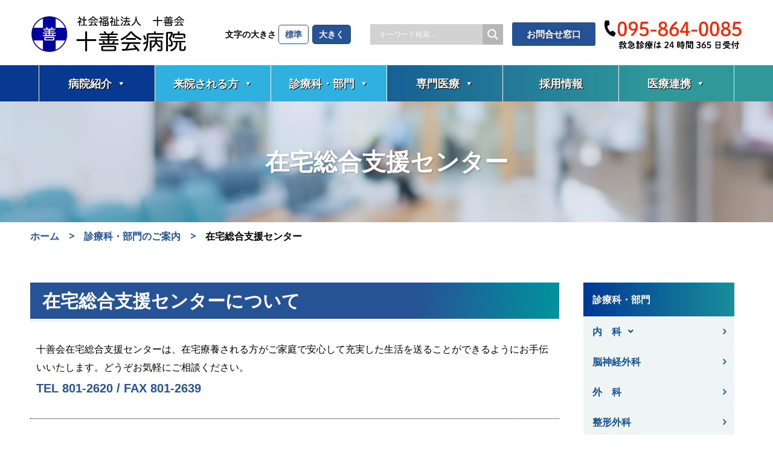

--- FILE ---
content_type: text/html; charset=UTF-8
request_url: https://juzenkai-hospital.or.jp/department/home-support/
body_size: 30740
content:
<!DOCTYPE html>
<html dir="ltr" lang="ja" prefix="og: https://ogp.me/ns#">

<head>

<!-- Google tag (gtag.js) -->
<script async src="https://www.googletagmanager.com/gtag/js?id=G-433LDJ807V"></script>
<script>
  window.dataLayer = window.dataLayer || [];
  function gtag(){dataLayer.push(arguments);}
  gtag('js', new Date());

  gtag('config', 'G-433LDJ807V');
</script>

	<meta charset="UTF-8">
	<meta name="viewport" content="width=device-width, initial-scale=1, minimum-scale=1">
	<link rel="profile" href="https://gmpg.org/xfn/11">
	

    	<link rel="stylesheet" type="text/css" href="https://juzenkai-hospital.or.jp/wp-content/themes/neve/css/juzenkai.css">
    	<link rel="stylesheet" type="text/css" href="https://juzenkai-hospital.or.jp/wp-content/themes/neve/css/juzenkai-layout.css">
        <link rel="stylesheet" type="text/css" href="https://juzenkai-hospital.or.jp/wp-content/themes/neve/css/font-awesome.css">

        <link href="https://use.fontawesome.com/releases/v5.6.3/css/all.css" rel="stylesheet">
	
	<title>在宅総合支援センター - 社会福祉法人 十善会 十善会病院</title>
	<style>img:is([sizes="auto" i], [sizes^="auto," i]) { contain-intrinsic-size: 3000px 1500px }</style>
	
		<!-- All in One SEO 4.8.3.2 - aioseo.com -->
	<meta name="description" content="在宅総合支援センター 在宅総合支援センターについて 十善会在宅総合支援センターは、在宅療養される方がご家庭で安" />
	<meta name="robots" content="max-image-preview:large" />
	<link rel="canonical" href="https://juzenkai-hospital.or.jp/department/home-support/" />
	<meta name="generator" content="All in One SEO (AIOSEO) 4.8.3.2" />
		<meta property="og:locale" content="ja_JP" />
		<meta property="og:site_name" content="社会福祉法人　十善会　十善会病院 - 脳外科の権威　笠先生" />
		<meta property="og:type" content="article" />
		<meta property="og:title" content="在宅総合支援センター - 社会福祉法人 十善会 十善会病院" />
		<meta property="og:description" content="在宅総合支援センター 在宅総合支援センターについて 十善会在宅総合支援センターは、在宅療養される方がご家庭で安" />
		<meta property="og:url" content="https://juzenkai-hospital.or.jp/department/home-support/" />
		<meta property="og:image" content="https://juzenkai-hospital.or.jp/wp-content/uploads/2020/10/logo.png" />
		<meta property="og:image:secure_url" content="https://juzenkai-hospital.or.jp/wp-content/uploads/2020/10/logo.png" />
		<meta property="article:published_time" content="2020-11-04T08:40:43+00:00" />
		<meta property="article:modified_time" content="2025-03-06T01:09:14+00:00" />
		<meta name="twitter:card" content="summary" />
		<meta name="twitter:title" content="在宅総合支援センター - 社会福祉法人 十善会 十善会病院" />
		<meta name="twitter:description" content="在宅総合支援センター 在宅総合支援センターについて 十善会在宅総合支援センターは、在宅療養される方がご家庭で安" />
		<meta name="twitter:image" content="https://juzenkai-hospital.or.jp/wp-content/uploads/2020/10/logo.png" />
		<script type="application/ld+json" class="aioseo-schema">
			{"@context":"https:\/\/schema.org","@graph":[{"@type":"BreadcrumbList","@id":"https:\/\/juzenkai-hospital.or.jp\/department\/home-support\/#breadcrumblist","itemListElement":[{"@type":"ListItem","@id":"https:\/\/juzenkai-hospital.or.jp#listItem","position":1,"name":"\u30db\u30fc\u30e0","item":"https:\/\/juzenkai-hospital.or.jp","nextItem":{"@type":"ListItem","@id":"https:\/\/juzenkai-hospital.or.jp\/department\/#listItem","name":"\u8a3a\u7642\u79d1\u30fb\u90e8\u9580\u306e\u3054\u6848\u5185"}},{"@type":"ListItem","@id":"https:\/\/juzenkai-hospital.or.jp\/department\/#listItem","position":2,"name":"\u8a3a\u7642\u79d1\u30fb\u90e8\u9580\u306e\u3054\u6848\u5185","item":"https:\/\/juzenkai-hospital.or.jp\/department\/","nextItem":{"@type":"ListItem","@id":"https:\/\/juzenkai-hospital.or.jp\/department\/home-support\/#listItem","name":"\u5728\u5b85\u7dcf\u5408\u652f\u63f4\u30bb\u30f3\u30bf\u30fc"},"previousItem":{"@type":"ListItem","@id":"https:\/\/juzenkai-hospital.or.jp#listItem","name":"\u30db\u30fc\u30e0"}},{"@type":"ListItem","@id":"https:\/\/juzenkai-hospital.or.jp\/department\/home-support\/#listItem","position":3,"name":"\u5728\u5b85\u7dcf\u5408\u652f\u63f4\u30bb\u30f3\u30bf\u30fc","previousItem":{"@type":"ListItem","@id":"https:\/\/juzenkai-hospital.or.jp\/department\/#listItem","name":"\u8a3a\u7642\u79d1\u30fb\u90e8\u9580\u306e\u3054\u6848\u5185"}}]},{"@type":"Organization","@id":"https:\/\/juzenkai-hospital.or.jp\/#organization","name":"\u793e\u4f1a\u798f\u7949\u6cd5\u4eba\u3000\u5341\u5584\u4f1a\u3000\u5341\u5584\u4f1a\u75c5\u9662","description":"\u8133\u5916\u79d1\u306e\u6a29\u5a01\u3000\u7b20\u5148\u751f","url":"https:\/\/juzenkai-hospital.or.jp\/","telephone":"+81958211214","logo":{"@type":"ImageObject","url":"https:\/\/juzenkai-hospital.or.jp\/wp-content\/uploads\/2020\/10\/logo.png","@id":"https:\/\/juzenkai-hospital.or.jp\/department\/home-support\/#organizationLogo","width":251,"height":60},"image":{"@id":"https:\/\/juzenkai-hospital.or.jp\/department\/home-support\/#organizationLogo"}},{"@type":"WebPage","@id":"https:\/\/juzenkai-hospital.or.jp\/department\/home-support\/#webpage","url":"https:\/\/juzenkai-hospital.or.jp\/department\/home-support\/","name":"\u5728\u5b85\u7dcf\u5408\u652f\u63f4\u30bb\u30f3\u30bf\u30fc - \u793e\u4f1a\u798f\u7949\u6cd5\u4eba \u5341\u5584\u4f1a \u5341\u5584\u4f1a\u75c5\u9662","description":"\u5728\u5b85\u7dcf\u5408\u652f\u63f4\u30bb\u30f3\u30bf\u30fc \u5728\u5b85\u7dcf\u5408\u652f\u63f4\u30bb\u30f3\u30bf\u30fc\u306b\u3064\u3044\u3066 \u5341\u5584\u4f1a\u5728\u5b85\u7dcf\u5408\u652f\u63f4\u30bb\u30f3\u30bf\u30fc\u306f\u3001\u5728\u5b85\u7642\u990a\u3055\u308c\u308b\u65b9\u304c\u3054\u5bb6\u5ead\u3067\u5b89","inLanguage":"ja","isPartOf":{"@id":"https:\/\/juzenkai-hospital.or.jp\/#website"},"breadcrumb":{"@id":"https:\/\/juzenkai-hospital.or.jp\/department\/home-support\/#breadcrumblist"},"image":{"@type":"ImageObject","url":"https:\/\/juzenkai-hospital.or.jp\/wp-content\/uploads\/2020\/11\/zaitaku_top.jpg","@id":"https:\/\/juzenkai-hospital.or.jp\/department\/home-support\/#mainImage","width":900,"height":277},"primaryImageOfPage":{"@id":"https:\/\/juzenkai-hospital.or.jp\/department\/home-support\/#mainImage"},"datePublished":"2020-11-04T17:40:43+09:00","dateModified":"2025-03-06T10:09:14+09:00"},{"@type":"WebSite","@id":"https:\/\/juzenkai-hospital.or.jp\/#website","url":"https:\/\/juzenkai-hospital.or.jp\/","name":"\u793e\u4f1a\u798f\u7949\u6cd5\u4eba\u3000\u5341\u5584\u4f1a\u3000\u5341\u5584\u4f1a\u75c5\u9662","description":"\u8133\u5916\u79d1\u306e\u6a29\u5a01\u3000\u7b20\u5148\u751f","inLanguage":"ja","publisher":{"@id":"https:\/\/juzenkai-hospital.or.jp\/#organization"}}]}
		</script>
		<!-- All in One SEO -->

<link rel='dns-prefetch' href='//fonts.googleapis.com' />
<link rel="alternate" type="application/rss+xml" title="社会福祉法人　十善会　十善会病院 &raquo; フィード" href="https://juzenkai-hospital.or.jp/feed/" />
<link rel="alternate" type="application/rss+xml" title="社会福祉法人　十善会　十善会病院 &raquo; コメントフィード" href="https://juzenkai-hospital.or.jp/comments/feed/" />
<script type="text/javascript">
/* <![CDATA[ */
window._wpemojiSettings = {"baseUrl":"https:\/\/s.w.org\/images\/core\/emoji\/15.1.0\/72x72\/","ext":".png","svgUrl":"https:\/\/s.w.org\/images\/core\/emoji\/15.1.0\/svg\/","svgExt":".svg","source":{"concatemoji":"https:\/\/juzenkai-hospital.or.jp\/wp-includes\/js\/wp-emoji-release.min.js?ver=4b9a71941231b8544c5261d1664ee7e9"}};
/*! This file is auto-generated */
!function(i,n){var o,s,e;function c(e){try{var t={supportTests:e,timestamp:(new Date).valueOf()};sessionStorage.setItem(o,JSON.stringify(t))}catch(e){}}function p(e,t,n){e.clearRect(0,0,e.canvas.width,e.canvas.height),e.fillText(t,0,0);var t=new Uint32Array(e.getImageData(0,0,e.canvas.width,e.canvas.height).data),r=(e.clearRect(0,0,e.canvas.width,e.canvas.height),e.fillText(n,0,0),new Uint32Array(e.getImageData(0,0,e.canvas.width,e.canvas.height).data));return t.every(function(e,t){return e===r[t]})}function u(e,t,n){switch(t){case"flag":return n(e,"\ud83c\udff3\ufe0f\u200d\u26a7\ufe0f","\ud83c\udff3\ufe0f\u200b\u26a7\ufe0f")?!1:!n(e,"\ud83c\uddfa\ud83c\uddf3","\ud83c\uddfa\u200b\ud83c\uddf3")&&!n(e,"\ud83c\udff4\udb40\udc67\udb40\udc62\udb40\udc65\udb40\udc6e\udb40\udc67\udb40\udc7f","\ud83c\udff4\u200b\udb40\udc67\u200b\udb40\udc62\u200b\udb40\udc65\u200b\udb40\udc6e\u200b\udb40\udc67\u200b\udb40\udc7f");case"emoji":return!n(e,"\ud83d\udc26\u200d\ud83d\udd25","\ud83d\udc26\u200b\ud83d\udd25")}return!1}function f(e,t,n){var r="undefined"!=typeof WorkerGlobalScope&&self instanceof WorkerGlobalScope?new OffscreenCanvas(300,150):i.createElement("canvas"),a=r.getContext("2d",{willReadFrequently:!0}),o=(a.textBaseline="top",a.font="600 32px Arial",{});return e.forEach(function(e){o[e]=t(a,e,n)}),o}function t(e){var t=i.createElement("script");t.src=e,t.defer=!0,i.head.appendChild(t)}"undefined"!=typeof Promise&&(o="wpEmojiSettingsSupports",s=["flag","emoji"],n.supports={everything:!0,everythingExceptFlag:!0},e=new Promise(function(e){i.addEventListener("DOMContentLoaded",e,{once:!0})}),new Promise(function(t){var n=function(){try{var e=JSON.parse(sessionStorage.getItem(o));if("object"==typeof e&&"number"==typeof e.timestamp&&(new Date).valueOf()<e.timestamp+604800&&"object"==typeof e.supportTests)return e.supportTests}catch(e){}return null}();if(!n){if("undefined"!=typeof Worker&&"undefined"!=typeof OffscreenCanvas&&"undefined"!=typeof URL&&URL.createObjectURL&&"undefined"!=typeof Blob)try{var e="postMessage("+f.toString()+"("+[JSON.stringify(s),u.toString(),p.toString()].join(",")+"));",r=new Blob([e],{type:"text/javascript"}),a=new Worker(URL.createObjectURL(r),{name:"wpTestEmojiSupports"});return void(a.onmessage=function(e){c(n=e.data),a.terminate(),t(n)})}catch(e){}c(n=f(s,u,p))}t(n)}).then(function(e){for(var t in e)n.supports[t]=e[t],n.supports.everything=n.supports.everything&&n.supports[t],"flag"!==t&&(n.supports.everythingExceptFlag=n.supports.everythingExceptFlag&&n.supports[t]);n.supports.everythingExceptFlag=n.supports.everythingExceptFlag&&!n.supports.flag,n.DOMReady=!1,n.readyCallback=function(){n.DOMReady=!0}}).then(function(){return e}).then(function(){var e;n.supports.everything||(n.readyCallback(),(e=n.source||{}).concatemoji?t(e.concatemoji):e.wpemoji&&e.twemoji&&(t(e.twemoji),t(e.wpemoji)))}))}((window,document),window._wpemojiSettings);
/* ]]> */
</script>
<link rel='stylesheet' id='hfe-widgets-style-css' href='https://juzenkai-hospital.or.jp/wp-content/plugins/header-footer-elementor/inc/widgets-css/frontend.css?ver=2.4.0' type='text/css' media='all' />
<style id='wp-emoji-styles-inline-css' type='text/css'>

	img.wp-smiley, img.emoji {
		display: inline !important;
		border: none !important;
		box-shadow: none !important;
		height: 1em !important;
		width: 1em !important;
		margin: 0 0.07em !important;
		vertical-align: -0.1em !important;
		background: none !important;
		padding: 0 !important;
	}
</style>
<link rel='stylesheet' id='gutenberg-pdfjs-css' href='https://juzenkai-hospital.or.jp/wp-content/plugins/pdfjs-viewer-shortcode/inc/../blocks/dist/style.css?ver=2.2.2' type='text/css' media='all' />
<style id='pdfemb-pdf-embedder-viewer-style-inline-css' type='text/css'>
.wp-block-pdfemb-pdf-embedder-viewer{max-width:none}

</style>
<link rel='stylesheet' id='contact-form-7-css' href='https://juzenkai-hospital.or.jp/wp-content/plugins/contact-form-7/includes/css/styles.css?ver=5.3.2' type='text/css' media='all' />
<link rel='stylesheet' id='contact-form-7-confirm-css' href='https://juzenkai-hospital.or.jp/wp-content/plugins/contact-form-7-add-confirm/includes/css/styles.css?ver=5.1' type='text/css' media='all' />
<link rel='stylesheet' id='whats-new-style-css' href='https://juzenkai-hospital.or.jp/wp-content/plugins/whats-new-genarator/whats-new.css?ver=2.0.2' type='text/css' media='all' />
<link rel='stylesheet' id='hfe-style-css' href='https://juzenkai-hospital.or.jp/wp-content/plugins/header-footer-elementor/assets/css/header-footer-elementor.css?ver=2.4.0' type='text/css' media='all' />
<link rel='stylesheet' id='elementor-icons-css' href='https://juzenkai-hospital.or.jp/wp-content/plugins/elementor/assets/lib/eicons/css/elementor-icons.min.css?ver=5.40.0' type='text/css' media='all' />
<link rel='stylesheet' id='elementor-frontend-css' href='https://juzenkai-hospital.or.jp/wp-content/plugins/elementor/assets/css/frontend.min.css?ver=3.29.2' type='text/css' media='all' />
<link rel='stylesheet' id='elementor-post-73-css' href='https://juzenkai-hospital.or.jp/wp-content/uploads/elementor/css/post-73.css?ver=1749708150' type='text/css' media='all' />
<link rel='stylesheet' id='font-awesome-5-all-css' href='https://juzenkai-hospital.or.jp/wp-content/plugins/elementor/assets/lib/font-awesome/css/all.min.css?ver=3.29.2' type='text/css' media='all' />
<link rel='stylesheet' id='font-awesome-4-shim-css' href='https://juzenkai-hospital.or.jp/wp-content/plugins/elementor/assets/lib/font-awesome/css/v4-shims.min.css?ver=3.29.2' type='text/css' media='all' />
<link rel='stylesheet' id='swiper-css' href='https://juzenkai-hospital.or.jp/wp-content/plugins/elementor/assets/lib/swiper/v8/css/swiper.min.css?ver=8.4.5' type='text/css' media='all' />
<link rel='stylesheet' id='e-swiper-css' href='https://juzenkai-hospital.or.jp/wp-content/plugins/elementor/assets/css/conditionals/e-swiper.min.css?ver=3.29.2' type='text/css' media='all' />
<link rel='stylesheet' id='widget-heading-css' href='https://juzenkai-hospital.or.jp/wp-content/plugins/elementor/assets/css/widget-heading.min.css?ver=3.29.2' type='text/css' media='all' />
<link rel='stylesheet' id='widget-image-css' href='https://juzenkai-hospital.or.jp/wp-content/plugins/elementor/assets/css/widget-image.min.css?ver=3.29.2' type='text/css' media='all' />
<link rel='stylesheet' id='elementor-post-2678-css' href='https://juzenkai-hospital.or.jp/wp-content/uploads/elementor/css/post-2678.css?ver=1749709561' type='text/css' media='all' />
<link rel='stylesheet' id='elementor-post-94-css' href='https://juzenkai-hospital.or.jp/wp-content/uploads/elementor/css/post-94.css?ver=1749708150' type='text/css' media='all' />
<link rel='stylesheet' id='elementor-post-490-css' href='https://juzenkai-hospital.or.jp/wp-content/uploads/elementor/css/post-490.css?ver=1749708150' type='text/css' media='all' />
<link rel='stylesheet' id='megamenu-css' href='https://juzenkai-hospital.or.jp/wp-content/uploads/maxmegamenu/style.css?ver=e1df1c' type='text/css' media='all' />
<link rel='stylesheet' id='dashicons-css' href='https://juzenkai-hospital.or.jp/wp-includes/css/dashicons.min.css?ver=4b9a71941231b8544c5261d1664ee7e9' type='text/css' media='all' />
<link rel='stylesheet' id='neve-style-css' href='https://juzenkai-hospital.or.jp/wp-content/themes/neve/style.min.css?ver=2.8.2' type='text/css' media='all' />
<style id='neve-style-inline-css' type='text/css'>
.header-menu-sidebar-inner li.menu-item-nav-search { display: none; }
 .container{ max-width: 768px; } a{ color: #12519a; } .nv-loader{ border-color: #12519a; } a:hover, a:focus{ color: #000000; } body, .entry-title a, .entry-title a:hover, .entry-title a:focus{ color: #000000; } .has-neve-link-hover-color-color{ color: #000000!important; } .has-neve-link-color-color{ color: #12519a!important; } .has-neve-text-color-color{ color: #000000!important; } .has-neve-button-color-color{ color: #0043e8!important; } .has-neve-link-color-background-color{ background-color: #12519a!important; } .has-neve-link-hover-color-background-color{ background-color: #000000!important; } .has-neve-button-color-background-color{ background-color: #0043e8!important; } .has-neve-text-color-background-color{ background-color: #000000!important; } .single-post-container .alignfull > [class*="__inner-container"], .single-post-container .alignwide > [class*="__inner-container"]{ max-width:738px } .button.button-primary, button, input[type=button], .btn, input[type="submit"], /* Buttons in navigation */ ul[id^="nv-primary-navigation"] li.button.button-primary > a, .menu li.button.button-primary > a, .wp-block-button.is-style-primary .wp-block-button__link{ background-color: #0043e8;color: #ffffff;border-radius:4px 4px 4px 4px;border:none;border-width:1px 1px 1px 1px; } .button.button-primary:hover, .nv-tags-list a:hover, ul[id^="nv-primary-navigation"] li.button.button-primary > a:hover, .menu li.button.button-primary > a:hover, .wp-block-button.is-style-primary .wp-block-button__link:hover { background-color: #0b3fc1;color: #ffffff; } .button.button-secondary, #comments input[type="submit"], #comments input[type=submit], .cart-off-canvas .button.nv-close-cart-sidebar, .wp-block-button.is-style-secondary .wp-block-button__link{ color: #ffffff;border-radius:4px 4px 4px 4px;border:1px solid;border-width:1px 1px 1px 1px; } .button.button-secondary:hover, #comments input[type="submit"]:hover, .cart-off-canvas .button.nv-close-cart-sidebar:hover, .wp-block-button.is-style-secondary .wp-block-button__link:hover{ background-color: #0043e8;color: #ffffff; } .nv-tags-list a:hover{ background-color: #0b3fc1; } .nv-tags-list a{ color: #0043e8;border-color: #0043e8; } body, .site-title{ font-family: Open Sans; } h1, .single h1.entry-title{ font-size: 46px; line-height: 1.4em; letter-spacing: 0px; font-weight: 700; text-transform: none; font-family: Arial, Helvetica, sans-serif; } h2{ font-size: 40px; line-height: 1.4em; letter-spacing: 0px; font-weight: 600; text-transform: none; font-family: Arial, Helvetica, sans-serif; } h3{ font-size: 32px; line-height: 1.4em; letter-spacing: 0px; font-weight: 600; text-transform: none; font-family: Arial, Helvetica, sans-serif; } h4{ font-size: 24px; line-height: 1.4em; letter-spacing: 0px; font-weight: 600; text-transform: none; font-family: Arial, Helvetica, sans-serif; } h5{ font-size: 18px; line-height: 1.4em; letter-spacing: 0px; font-weight: 600; text-transform: none; font-family: Arial, Helvetica, sans-serif; } h6{ font-size: 14px; line-height: 1.4em; letter-spacing: 0px; font-weight: 600; text-transform: none; font-family: Arial, Helvetica, sans-serif; } .header-main-inner,.header-main-inner a:not(.button),.header-main-inner .navbar-toggle{ color: #404248; } .header-main-inner .nv-icon svg,.header-main-inner .nv-contact-list svg{ fill: #404248; } .header-main-inner .icon-bar{ background-color: #404248; } .hfg_header .header-main-inner .nav-ul .sub-menu{ background-color: #ffffff; } .hfg_header .header-main-inner{ background-color: #ffffff; } .header-bottom-inner,.header-bottom-inner a:not(.button),.header-bottom-inner .navbar-toggle{ color: #404248; } .header-bottom-inner .nv-icon svg,.header-bottom-inner .nv-contact-list svg{ fill: #404248; } .header-bottom-inner .icon-bar{ background-color: #404248; } .hfg_header .header-bottom-inner .nav-ul .sub-menu{ background-color: #ffffff; } .hfg_header .header-bottom-inner{ background-color: #ffffff; } .header-menu-sidebar .header-menu-sidebar-bg,.header-menu-sidebar .header-menu-sidebar-bg a:not(.button),.header-menu-sidebar .header-menu-sidebar-bg .navbar-toggle{ color: #404248; } .header-menu-sidebar .header-menu-sidebar-bg .nv-icon svg,.header-menu-sidebar .header-menu-sidebar-bg .nv-contact-list svg{ fill: #404248; } .header-menu-sidebar .header-menu-sidebar-bg .icon-bar{ background-color: #404248; } .hfg_header .header-menu-sidebar .header-menu-sidebar-bg .nav-ul .sub-menu{ background-color: #ffffff; } .hfg_header .header-menu-sidebar .header-menu-sidebar-bg{ background-color: #ffffff; } .header-menu-sidebar{ width: 360px; } .builder-item--logo .site-logo img{ max-width: 120px; } .builder-item--logo .site-logo{ padding:10px 0px 10px 0px; } .builder-item--logo{ margin:0px 0px 0px 0px; } .builder-item--nav-icon .navbar-toggle{ padding:10px 15px 10px 15px; } .builder-item--nav-icon{ margin:0px 0px 0px 0px; } .builder-item--primary-menu .nav-menu-primary > .nav-ul li:not(.woocommerce-mini-cart-item) > a,.builder-item--primary-menu .nav-menu-primary > .nav-ul .has-caret > a,.builder-item--primary-menu .nav-menu-primary > .nav-ul .neve-mm-heading span,.builder-item--primary-menu .nav-menu-primary > .nav-ul .has-caret{ color: #23282d; } .builder-item--primary-menu .nav-menu-primary > .nav-ul li:not(.woocommerce-mini-cart-item) > a:after,.builder-item--primary-menu .nav-menu-primary > .nav-ul li > .has-caret > a:after{ background-color: #0043e8; } .builder-item--primary-menu .nav-menu-primary > .nav-ul li:not(.woocommerce-mini-cart-item):hover > a,.builder-item--primary-menu .nav-menu-primary > .nav-ul li:hover > .has-caret > a,.builder-item--primary-menu .nav-menu-primary > .nav-ul li:hover > .has-caret{ color: #0043e8; } .builder-item--primary-menu .nav-menu-primary > .nav-ul li:hover > .has-caret svg{ fill: #0043e8; } .builder-item--primary-menu .nav-menu-primary > .nav-ul li.current-menu-item > a,.builder-item--primary-menu .nav-menu-primary > .nav-ul li.current_page_item > a,.builder-item--primary-menu .nav-menu-primary > .nav-ul li.current_page_item > .has-caret > a{ color: rgba(9,145,236,0.79); } .builder-item--primary-menu .nav-menu-primary > .nav-ul li.current-menu-item > .has-caret svg{ fill: rgba(9,145,236,0.79); } .builder-item--primary-menu .nav-ul > li:not(:last-of-type){ margin-right:20px; } .builder-item--primary-menu .style-full-height .nav-ul li:not(.menu-item-nav-search):not(.menu-item-nav-cart):hover > a:after{ width: calc(100% + 20px); } .builder-item--primary-menu .nav-ul li a, .builder-item--primary-menu .neve-mm-heading span{ min-height: 25px; } .builder-item--primary-menu{ font-size: 1em; line-height: 1.6em; letter-spacing: 0px; font-weight: 600; text-transform: none; padding:0px 0px 0px 0px;margin:0px 0px 0px 0px; } .builder-item--primary-menu svg{ width: 1em;height: 1em; } .builder-item > .item--inner.builder-item--button_base > .component-wrap > a.button.button-primary{ padding:8px 12px 8px 12px; } .builder-item--button_base{ margin:0px 0px 0px 0px; } .footer-bottom-inner{ background-color: #0a1e68; } .footer-bottom-inner,.footer-bottom-inner a:not(.button),.footer-bottom-inner .navbar-toggle{ color: #ffffff; } .footer-bottom-inner .nv-icon svg,.footer-bottom-inner .nv-contact-list svg{ fill: #ffffff; } .footer-bottom-inner .icon-bar{ background-color: #ffffff; } .footer-bottom-inner .nav-ul .sub-menu{ background-color: #0a1e68; } .builder-item--footer_copyright{ font-size: 1em; line-height: 1.6em; letter-spacing: 0px; font-weight: 500; text-transform: none; padding:0px 0px 0px 0px;margin:0px 0px 0px 0px; } .builder-item--footer_copyright svg{ width: 1em;height: 1em; } @media(min-width: 576px){ .container{ max-width: 1024px; } .single-post-container .alignfull > [class*="__inner-container"], .single-post-container .alignwide > [class*="__inner-container"]{ max-width:994px } h1, .single h1.entry-title{ font-size: 55px; line-height: 1.4em; letter-spacing: 0px; } h2{ font-size: 42px; line-height: 1.4em; letter-spacing: 0px; } h3{ font-size: 30px; line-height: 1.4em; letter-spacing: 0px; } h4{ font-size: 24px; line-height: 1.4em; letter-spacing: 0px; } h5{ font-size: 20px; line-height: 1.4em; letter-spacing: 0px; } h6{ font-size: 16px; line-height: 1.4em; letter-spacing: 0px; } .header-menu-sidebar{ width: 360px; } .builder-item--logo .site-logo img{ max-width: 120px; } .builder-item--logo .site-logo{ padding:10px 0px 10px 0px; } .builder-item--logo{ margin:0px 0px 0px 0px; } .builder-item--nav-icon .navbar-toggle{ padding:10px 15px 10px 15px; } .builder-item--nav-icon{ margin:0px 0px 0px 0px; } .builder-item--primary-menu .nav-ul > li:not(:last-of-type){ margin-right:20px; } .builder-item--primary-menu .style-full-height .nav-ul li:not(.menu-item-nav-search):not(.menu-item-nav-cart):hover > a:after{ width: calc(100% + 20px); } .builder-item--primary-menu .nav-ul li a, .builder-item--primary-menu .neve-mm-heading span{ min-height: 25px; } .builder-item--primary-menu{ font-size: 1em; line-height: 1.6em; letter-spacing: 0px; padding:0px 0px 0px 0px;margin:0px 0px 0px 0px; } .builder-item--primary-menu svg{ width: 1em;height: 1em; } .builder-item > .item--inner.builder-item--button_base > .component-wrap > a.button.button-primary{ padding:8px 12px 8px 12px; } .builder-item--button_base{ margin:0px 0px 0px 0px; } .builder-item--footer_copyright{ font-size: 1em; line-height: 1.6em; letter-spacing: 0px; padding:0px 0px 0px 0px;margin:0px 0px 0px 0px; } .builder-item--footer_copyright svg{ width: 1em;height: 1em; } }@media(min-width: 960px){ .container{ max-width: 1220px; } body:not(.single):not(.archive):not(.blog):not(.search) .neve-main > .container .col{ max-width: 100%; } body:not(.single):not(.archive):not(.blog):not(.search) .nv-sidebar-wrap{ max-width: 0%; } .neve-main > .archive-container .nv-index-posts.col{ max-width: 100%; } .neve-main > .archive-container .nv-sidebar-wrap{ max-width: 0%; } .neve-main > .single-post-container .nv-single-post-wrap.col{ max-width: 100%; } .single-post-container .alignfull > [class*="__inner-container"], .single-post-container .alignwide > [class*="__inner-container"]{ max-width:1190px } .container-fluid.single-post-container .alignfull > [class*="__inner-container"], .container-fluid.single-post-container .alignwide > [class*="__inner-container"]{ max-width:calc(100% + 15px) } .neve-main > .single-post-container .nv-sidebar-wrap{ max-width: 0%; } h1, .single h1.entry-title{ font-size: 3em; line-height: 1.6em; letter-spacing: 0px; } h2{ font-size: 2em; line-height: 1.6em; letter-spacing: 0px; } h3{ font-size: 1.5em; line-height: 1.6em; letter-spacing: 0px; } h4{ font-size: 1.2em; line-height: 1.6em; letter-spacing: 0px; } h5{ font-size: 1.1px; line-height: 1.4em; letter-spacing: 0px; } h6{ font-size: 1px; line-height: 1.4em; letter-spacing: 0px; } .header-menu-sidebar{ width: 360px; } .builder-item--logo .site-logo img{ max-width: 350px; } .builder-item--logo .site-logo{ padding:10px 0px 10px 0px; } .builder-item--logo{ margin:0px 0px 0px 0px; } .builder-item--nav-icon .navbar-toggle{ padding:10px 15px 10px 15px; } .builder-item--nav-icon{ margin:0px 0px 0px 0px; } .builder-item--primary-menu .nav-ul > li:not(:last-of-type){ margin-right:14px; } .builder-item--primary-menu .style-full-height .nav-ul li:not(.menu-item-nav-search):not(.menu-item-nav-cart) > a:after{ left:-7px;right:-7px } .builder-item--primary-menu .style-full-height .nav-ul li:not(.menu-item-nav-search):not(.menu-item-nav-cart):hover > a:after{ width: calc(100% + 14px); } .builder-item--primary-menu .nav-ul li a, .builder-item--primary-menu .neve-mm-heading span{ min-height: 25px; } .builder-item--primary-menu{ font-size: 1em; line-height: 1.6em; letter-spacing: 0px; padding:0px 0px 0px 0px;margin:0px 0px 0px 0px; } .builder-item--primary-menu svg{ width: 1em;height: 1em; } .builder-item > .item--inner.builder-item--button_base > .component-wrap > a.button.button-primary{ padding:8px 12px 8px 12px; } .builder-item--button_base{ margin:0px 0px 0px 0px; } .builder-item--footer_copyright{ font-size: 1em; line-height: 1.6em; letter-spacing: 0px; padding:0px 0px 0px 0px;margin:0px 0px 0px 0px; } .builder-item--footer_copyright svg{ width: 1em;height: 1em; } }
 #content.neve-main .container .alignfull > [class*="__inner-container"],#content.neve-main .alignwide > [class*="__inner-container"]{ max-width: 738px; } @media(min-width: 576px){ #content.neve-main .container .alignfull > [class*="__inner-container"],#content.neve-main .alignwide > [class*="__inner-container"]{ max-width: 994px; } } @media(min-width: 960px) { #content.neve-main .container .alignfull > [class*="__inner-container"],#content.neve-main .container .alignwide > [class*="__inner-container"]{ max-width: 1190px; } #content.neve-main > .container > .row > .col{ max-width: 100%; } #content.neve-main > .container > .row > .nv-sidebar-wrap, #content.neve-main > .container > .row > .nv-sidebar-wrap.shop-sidebar { max-width: 0%; } } 
</style>
<link rel='stylesheet' id='wpdreams-asl-basic-css' href='https://juzenkai-hospital.or.jp/wp-content/plugins/ajax-search-lite/css/style.basic.css?ver=4.12.7' type='text/css' media='all' />
<link rel='stylesheet' id='wpdreams-asl-instance-css' href='https://juzenkai-hospital.or.jp/wp-content/plugins/ajax-search-lite/css/style-simple-grey.css?ver=4.12.7' type='text/css' media='all' />
<style id='akismet-widget-style-inline-css' type='text/css'>

			.a-stats {
				--akismet-color-mid-green: #357b49;
				--akismet-color-white: #fff;
				--akismet-color-light-grey: #f6f7f7;

				max-width: 350px;
				width: auto;
			}

			.a-stats * {
				all: unset;
				box-sizing: border-box;
			}

			.a-stats strong {
				font-weight: 600;
			}

			.a-stats a.a-stats__link,
			.a-stats a.a-stats__link:visited,
			.a-stats a.a-stats__link:active {
				background: var(--akismet-color-mid-green);
				border: none;
				box-shadow: none;
				border-radius: 8px;
				color: var(--akismet-color-white);
				cursor: pointer;
				display: block;
				font-family: -apple-system, BlinkMacSystemFont, 'Segoe UI', 'Roboto', 'Oxygen-Sans', 'Ubuntu', 'Cantarell', 'Helvetica Neue', sans-serif;
				font-weight: 500;
				padding: 12px;
				text-align: center;
				text-decoration: none;
				transition: all 0.2s ease;
			}

			/* Extra specificity to deal with TwentyTwentyOne focus style */
			.widget .a-stats a.a-stats__link:focus {
				background: var(--akismet-color-mid-green);
				color: var(--akismet-color-white);
				text-decoration: none;
			}

			.a-stats a.a-stats__link:hover {
				filter: brightness(110%);
				box-shadow: 0 4px 12px rgba(0, 0, 0, 0.06), 0 0 2px rgba(0, 0, 0, 0.16);
			}

			.a-stats .count {
				color: var(--akismet-color-white);
				display: block;
				font-size: 1.5em;
				line-height: 1.4;
				padding: 0 13px;
				white-space: nowrap;
			}
		
</style>
<link rel='stylesheet' id='tablepress-default-css' href='https://juzenkai-hospital.or.jp/wp-content/plugins/tablepress/css/build/default.css?ver=3.1.3' type='text/css' media='all' />
<link rel='stylesheet' id='hfe-elementor-icons-css' href='https://juzenkai-hospital.or.jp/wp-content/plugins/elementor/assets/lib/eicons/css/elementor-icons.min.css?ver=5.34.0' type='text/css' media='all' />
<link rel='stylesheet' id='hfe-icons-list-css' href='https://juzenkai-hospital.or.jp/wp-content/plugins/elementor/assets/css/widget-icon-list.min.css?ver=3.24.3' type='text/css' media='all' />
<link rel='stylesheet' id='hfe-social-icons-css' href='https://juzenkai-hospital.or.jp/wp-content/plugins/elementor/assets/css/widget-social-icons.min.css?ver=3.24.0' type='text/css' media='all' />
<link rel='stylesheet' id='hfe-social-share-icons-brands-css' href='https://juzenkai-hospital.or.jp/wp-content/plugins/elementor/assets/lib/font-awesome/css/brands.css?ver=5.15.3' type='text/css' media='all' />
<link rel='stylesheet' id='hfe-social-share-icons-fontawesome-css' href='https://juzenkai-hospital.or.jp/wp-content/plugins/elementor/assets/lib/font-awesome/css/fontawesome.css?ver=5.15.3' type='text/css' media='all' />
<link rel='stylesheet' id='hfe-nav-menu-icons-css' href='https://juzenkai-hospital.or.jp/wp-content/plugins/elementor/assets/lib/font-awesome/css/solid.css?ver=5.15.3' type='text/css' media='all' />
<link rel='stylesheet' id='ekit-widget-styles-css' href='https://juzenkai-hospital.or.jp/wp-content/plugins/elementskit-lite/widgets/init/assets/css/widget-styles.css?ver=3.5.2' type='text/css' media='all' />
<link rel='stylesheet' id='ekit-responsive-css' href='https://juzenkai-hospital.or.jp/wp-content/plugins/elementskit-lite/widgets/init/assets/css/responsive.css?ver=3.5.2' type='text/css' media='all' />
<link rel='stylesheet' id='neve-google-font-open-sans-css' href='//fonts.googleapis.com/css?family=Open+Sans%3A400&#038;display=swap&#038;ver=4b9a71941231b8544c5261d1664ee7e9' type='text/css' media='all' />
<link rel='stylesheet' id='elementor-gf-local-roboto-css' href='https://juzenkai-hospital.or.jp/wp-content/uploads/elementor/google-fonts/css/roboto.css?ver=1749708162' type='text/css' media='all' />
<link rel='stylesheet' id='elementor-gf-local-robotoslab-css' href='https://juzenkai-hospital.or.jp/wp-content/uploads/elementor/google-fonts/css/robotoslab.css?ver=1749708171' type='text/css' media='all' />
<link rel='stylesheet' id='elementor-icons-shared-0-css' href='https://juzenkai-hospital.or.jp/wp-content/plugins/elementor/assets/lib/font-awesome/css/fontawesome.min.css?ver=5.15.3' type='text/css' media='all' />
<link rel='stylesheet' id='elementor-icons-fa-solid-css' href='https://juzenkai-hospital.or.jp/wp-content/plugins/elementor/assets/lib/font-awesome/css/solid.min.css?ver=5.15.3' type='text/css' media='all' />
<script type="text/javascript" src="https://juzenkai-hospital.or.jp/wp-content/plugins/elementor/assets/lib/font-awesome/js/v4-shims.min.js?ver=3.29.2" id="font-awesome-4-shim-js"></script>
<link rel="https://api.w.org/" href="https://juzenkai-hospital.or.jp/wp-json/" /><link rel="alternate" title="JSON" type="application/json" href="https://juzenkai-hospital.or.jp/wp-json/wp/v2/pages/2678" /><link rel="EditURI" type="application/rsd+xml" title="RSD" href="https://juzenkai-hospital.or.jp/xmlrpc.php?rsd" />
<link rel="alternate" title="oEmbed (JSON)" type="application/json+oembed" href="https://juzenkai-hospital.or.jp/wp-json/oembed/1.0/embed?url=https%3A%2F%2Fjuzenkai-hospital.or.jp%2Fdepartment%2Fhome-support%2F" />
<link rel="alternate" title="oEmbed (XML)" type="text/xml+oembed" href="https://juzenkai-hospital.or.jp/wp-json/oembed/1.0/embed?url=https%3A%2F%2Fjuzenkai-hospital.or.jp%2Fdepartment%2Fhome-support%2F&#038;format=xml" />
				<link rel="preconnect" href="https://fonts.gstatic.com" crossorigin />
				<link rel="preload" as="style" href="//fonts.googleapis.com/css?family=Open+Sans&display=swap" />
				<link rel="stylesheet" href="//fonts.googleapis.com/css?family=Open+Sans&display=swap" media="all" />
				<meta name="generator" content="Elementor 3.29.2; features: additional_custom_breakpoints, e_local_google_fonts; settings: css_print_method-external, google_font-enabled, font_display-auto">
			<style>
				.e-con.e-parent:nth-of-type(n+4):not(.e-lazyloaded):not(.e-no-lazyload),
				.e-con.e-parent:nth-of-type(n+4):not(.e-lazyloaded):not(.e-no-lazyload) * {
					background-image: none !important;
				}
				@media screen and (max-height: 1024px) {
					.e-con.e-parent:nth-of-type(n+3):not(.e-lazyloaded):not(.e-no-lazyload),
					.e-con.e-parent:nth-of-type(n+3):not(.e-lazyloaded):not(.e-no-lazyload) * {
						background-image: none !important;
					}
				}
				@media screen and (max-height: 640px) {
					.e-con.e-parent:nth-of-type(n+2):not(.e-lazyloaded):not(.e-no-lazyload),
					.e-con.e-parent:nth-of-type(n+2):not(.e-lazyloaded):not(.e-no-lazyload) * {
						background-image: none !important;
					}
				}
			</style>
						            <style>
				            
					div[id*='ajaxsearchlitesettings'].searchsettings .asl_option_inner label {
						font-size: 0px !important;
						color: rgba(0, 0, 0, 0);
					}
					div[id*='ajaxsearchlitesettings'].searchsettings .asl_option_inner label:after {
						font-size: 11px !important;
						position: absolute;
						top: 0;
						left: 0;
						z-index: 1;
					}
					.asl_w_container {
						width: 100%;
						margin: 0px 0px 0px 0px;
						min-width: 200px;
					}
					div[id*='ajaxsearchlite'].asl_m {
						width: 100%;
					}
					div[id*='ajaxsearchliteres'].wpdreams_asl_results div.resdrg span.highlighted {
						font-weight: bold;
						color: rgba(217, 49, 43, 1);
						background-color: rgba(238, 238, 238, 1);
					}
					div[id*='ajaxsearchliteres'].wpdreams_asl_results .results img.asl_image {
						width: 70px;
						height: 70px;
						object-fit: cover;
					}
					div.asl_r .results {
						max-height: none;
					}
				
						div.asl_r.asl_w.vertical .results .item::after {
							display: block;
							position: absolute;
							bottom: 0;
							content: '';
							height: 1px;
							width: 100%;
							background: #D8D8D8;
						}
						div.asl_r.asl_w.vertical .results .item.asl_last_item::after {
							display: none;
						}
								            </style>
			            		<style type="text/css" id="wp-custom-css">
			.kourou_btn{
}
.kourou_btn a{
    display:block;
	  padding:10px;
    width:80%;
    height:100%;
    text-decoration: none;
    background:#21559A;
    text-align:center;
    color:#FFFFFF;
    font-size:16px;
    font-weight:bold;
    border-radius:5px;
    -webkit-border-radius:5px;
    -moz-border-radius:5px;
    transition: all 0.5s ease;
}
.kourou_btn a:hover{
    background:#41DC99;
    color:#FFFFFF;
    margin-left:0px;
    margin-top:0px;
    box-shadow:none;
}
		</style>
		<style type="text/css">/** Mega Menu CSS: fs **/</style>
</head>

<body data-rsssl=1  class="wp-singular page-template page-template-elementor_header_footer page page-id-2678 page-parent page-child parent-pageid-738 wp-custom-logo wp-theme-neve ehf-header ehf-footer ehf-template-neve ehf-stylesheet-neve mega-menu-primary metaslider-plugin nv-sidebar-full-width menu_sidebar_slide_left elementor-default elementor-template-full-width elementor-kit-73 elementor-page elementor-page-2678" id="neve_body"  >
<!-- Google Tag Manager (noscript) -->
<noscript><iframe src="https://www.googletagmanager.com/ns.html?id=GTM-57R4SPM"
height="0" width="0" style="display:none;visibility:hidden"></iframe></noscript>
<!-- End Google Tag Manager (noscript) -->
<div class="wrapper">
		<header class="header" role="banner">
		<a class="neve-skip-link show-on-focus" href="#content" tabindex="0">
			コンテンツへスキップ		</a>
				<header id="masthead" itemscope="itemscope" itemtype="https://schema.org/WPHeader">
			<p class="main-title bhf-hidden" itemprop="headline"><a href="https://juzenkai-hospital.or.jp" title="社会福祉法人　十善会　十善会病院" rel="home">社会福祉法人　十善会　十善会病院</a></p>
					<div data-elementor-type="wp-post" data-elementor-id="94" class="elementor elementor-94">
						<section class="elementor-section elementor-top-section elementor-element elementor-element-a83e093 elementor-section-content-middle elementor-hidden-mobile elementor-section-boxed elementor-section-height-default elementor-section-height-default" data-id="a83e093" data-element_type="section">
						<div class="elementor-container elementor-column-gap-default">
					<div class="elementor-column elementor-col-50 elementor-top-column elementor-element elementor-element-8c105e9 elementor-hidden-phone" data-id="8c105e9" data-element_type="column">
			<div class="elementor-widget-wrap elementor-element-populated">
						<div class="elementor-element elementor-element-977fff2 elementor-widget elementor-widget-image" data-id="977fff2" data-element_type="widget" data-widget_type="image.default">
				<div class="elementor-widget-container">
																<a href="/">
							<img fetchpriority="high" width="505" height="124" src="https://juzenkai-hospital.or.jp/wp-content/uploads/2020/10/juzen-logo.png" class="attachment-full size-full wp-image-4446" alt="" srcset="https://juzenkai-hospital.or.jp/wp-content/uploads/2020/10/juzen-logo.png 505w, https://juzenkai-hospital.or.jp/wp-content/uploads/2020/10/juzen-logo-300x74.png 300w" sizes="(max-width: 505px) 100vw, 505px" />								</a>
															</div>
				</div>
					</div>
		</div>
				<div class="elementor-column elementor-col-50 elementor-top-column elementor-element elementor-element-6a26f1f" data-id="6a26f1f" data-element_type="column">
			<div class="elementor-widget-wrap elementor-element-populated">
						<section class="elementor-section elementor-inner-section elementor-element elementor-element-3cf8442 elementor-hidden-phone elementor-section-boxed elementor-section-height-default elementor-section-height-default" data-id="3cf8442" data-element_type="section">
						<div class="elementor-container elementor-column-gap-default">
					<div class="elementor-column elementor-col-25 elementor-inner-column elementor-element elementor-element-4e28fed elementor-hidden-phone" data-id="4e28fed" data-element_type="column" id="moji-ookisa">
			<div class="elementor-widget-wrap elementor-element-populated">
						<div class="elementor-element elementor-element-9b0ddae elementor-widget elementor-widget-html" data-id="9b0ddae" data-element_type="widget" data-widget_type="html.default">
				<div class="elementor-widget-container">
					<div id="textsizer-embed">
   <p>文字の大きさ</p>
   <ul class="textresizer">
      
      <li><a href="#nogo" class="medium-text" title="Medium">標準</a></li>
      <li><a href="#nogo" class="large-text" title="Large">大きく</a></li>
      
   </ul>
</div>				</div>
				</div>
					</div>
		</div>
				<div class="elementor-column elementor-col-25 elementor-inner-column elementor-element elementor-element-1315e4b elementor-hidden-phone" data-id="1315e4b" data-element_type="column">
			<div class="elementor-widget-wrap elementor-element-populated">
						<div class="elementor-element elementor-element-8f819e2 elementor-widget elementor-widget-shortcode" data-id="8f819e2" data-element_type="widget" data-widget_type="shortcode.default">
				<div class="elementor-widget-container">
							<div class="elementor-shortcode"><div class="asl_w_container asl_w_container_1">
	<div id='ajaxsearchlite1'
		 data-id="1"
		 data-instance="1"
		 class="asl_w asl_m asl_m_1 asl_m_1_1">
		<div class="probox">

	
	<div class='prosettings' style='display:none;' data-opened=0>
				<div class='innericon'>
			<svg version="1.1" xmlns="http://www.w3.org/2000/svg" xmlns:xlink="http://www.w3.org/1999/xlink" x="0px" y="0px" width="22" height="22" viewBox="0 0 512 512" enable-background="new 0 0 512 512" xml:space="preserve">
					<polygon transform = "rotate(90 256 256)" points="142.332,104.886 197.48,50 402.5,256 197.48,462 142.332,407.113 292.727,256 "/>
				</svg>
		</div>
	</div>

	
	
	<div class='proinput'>
        <form role="search" action='#' autocomplete="off"
			  aria-label="Search form">
			<input aria-label="Search input"
				   type='search' class='orig'
				   tabindex="0"
				   name='phrase'
				   placeholder='キーワード検索....'
				   value=''
				   autocomplete="off"/>
			<input aria-label="Search autocomplete input"
				   type='text'
				   class='autocomplete'
				   tabindex="-1"
				   name='phrase'
				   value=''
				   autocomplete="off" disabled/>
			<input type='submit' value="Start search" style='width:0; height: 0; visibility: hidden;'>
		</form>
	</div>

	
	
	<button class='promagnifier' tabindex="0" aria-label="Search magnifier button">
				<span class='innericon' style="display:block;">
			<svg version="1.1" xmlns="http://www.w3.org/2000/svg" xmlns:xlink="http://www.w3.org/1999/xlink" x="0px" y="0px" width="22" height="22" viewBox="0 0 512 512" enable-background="new 0 0 512 512" xml:space="preserve">
					<path d="M460.355,421.59L353.844,315.078c20.041-27.553,31.885-61.437,31.885-98.037
						C385.729,124.934,310.793,50,218.686,50C126.58,50,51.645,124.934,51.645,217.041c0,92.106,74.936,167.041,167.041,167.041
						c34.912,0,67.352-10.773,94.184-29.158L419.945,462L460.355,421.59z M100.631,217.041c0-65.096,52.959-118.056,118.055-118.056
						c65.098,0,118.057,52.959,118.057,118.056c0,65.096-52.959,118.056-118.057,118.056C153.59,335.097,100.631,282.137,100.631,217.041
						z"/>
				</svg>
		</span>
	</button>

	
	
	<div class='proloading'>

		<div class="asl_loader"><div class="asl_loader-inner asl_simple-circle"></div></div>

			</div>

			<div class='proclose'>
			<svg version="1.1" xmlns="http://www.w3.org/2000/svg" xmlns:xlink="http://www.w3.org/1999/xlink" x="0px"
				 y="0px"
				 width="12" height="12" viewBox="0 0 512 512" enable-background="new 0 0 512 512"
				 xml:space="preserve">
				<polygon points="438.393,374.595 319.757,255.977 438.378,137.348 374.595,73.607 255.995,192.225 137.375,73.622 73.607,137.352 192.246,255.983 73.622,374.625 137.352,438.393 256.002,319.734 374.652,438.378 "/>
			</svg>
		</div>
	
	
</div>	</div>
	<div class='asl_data_container' style="display:none !important;">
		<div class="asl_init_data wpdreams_asl_data_ct"
	 style="display:none !important;"
	 id="asl_init_id_1"
	 data-asl-id="1"
	 data-asl-instance="1"
	 data-asldata="[base64]"></div>	<div id="asl_hidden_data">
		<svg style="position:absolute" height="0" width="0">
			<filter id="aslblur">
				<feGaussianBlur in="SourceGraphic" stdDeviation="4"/>
			</filter>
		</svg>
		<svg style="position:absolute" height="0" width="0">
			<filter id="no_aslblur"></filter>
		</svg>
	</div>
	</div>

	<div id='ajaxsearchliteres1'
	 class='vertical wpdreams_asl_results asl_w asl_r asl_r_1 asl_r_1_1'>

	
	<div class="results">

		
		<div class="resdrg">
		</div>

		
	</div>

	
	
</div>

	<div id='__original__ajaxsearchlitesettings1'
		 data-id="1"
		 class="searchsettings wpdreams_asl_settings asl_w asl_s asl_s_1">
		<form name='options'
	  aria-label="Search settings form"
	  autocomplete = 'off'>

	
	
	<input type="hidden" name="filters_changed" style="display:none;" value="0">
	<input type="hidden" name="filters_initial" style="display:none;" value="1">

	<div class="asl_option_inner hiddend">
		<input type='hidden' name='qtranslate_lang' id='qtranslate_lang1'
			   value='0'/>
	</div>

	
	
	<fieldset class="asl_sett_scroll">
		<legend style="display: none;">Generic selectors</legend>
		<div class="asl_option" tabindex="0">
			<div class="asl_option_inner">
				<input type="checkbox" value="exact"
					   aria-label="Exact matches only"
					   name="asl_gen[]" />
				<div class="asl_option_checkbox"></div>
			</div>
			<div class="asl_option_label">
				Exact matches only			</div>
		</div>
		<div class="asl_option" tabindex="0">
			<div class="asl_option_inner">
				<input type="checkbox" value="title"
					   aria-label="Search in title"
					   name="asl_gen[]"  checked="checked"/>
				<div class="asl_option_checkbox"></div>
			</div>
			<div class="asl_option_label">
				Search in title			</div>
		</div>
		<div class="asl_option" tabindex="0">
			<div class="asl_option_inner">
				<input type="checkbox" value="content"
					   aria-label="Search in content"
					   name="asl_gen[]"  checked="checked"/>
				<div class="asl_option_checkbox"></div>
			</div>
			<div class="asl_option_label">
				Search in content			</div>
		</div>
		<div class="asl_option_inner hiddend">
			<input type="checkbox" value="excerpt"
				   aria-label="Search in excerpt"
				   name="asl_gen[]"  checked="checked"/>
			<div class="asl_option_checkbox"></div>
		</div>
	</fieldset>
	<fieldset class="asl_sett_scroll">
		<legend style="display: none;">Post Type Selectors</legend>
					<div class="asl_option_inner hiddend">
				<input type="checkbox" value="post"
					   aria-label="Hidden option, ignore please"
					   name="customset[]" checked="checked"/>
			</div>
						<div class="asl_option_inner hiddend">
				<input type="checkbox" value="page"
					   aria-label="Hidden option, ignore please"
					   name="customset[]" checked="checked"/>
			</div>
				</fieldset>
	</form>
	</div>
</div></div>
						</div>
				</div>
					</div>
		</div>
				<div class="elementor-column elementor-col-25 elementor-inner-column elementor-element elementor-element-a8d3664" data-id="a8d3664" data-element_type="column">
			<div class="elementor-widget-wrap elementor-element-populated">
						<div class="elementor-element elementor-element-300f337 elementor-align-center elementor-widget elementor-widget-button" data-id="300f337" data-element_type="widget" id="btn_contact" data-widget_type="button.default">
				<div class="elementor-widget-container">
									<div class="elementor-button-wrapper">
					<a class="elementor-button elementor-button-link elementor-size-sm" href="/contact/">
						<span class="elementor-button-content-wrapper">
									<span class="elementor-button-text">お問合せ窓口</span>
					</span>
					</a>
				</div>
								</div>
				</div>
					</div>
		</div>
				<div class="elementor-column elementor-col-25 elementor-inner-column elementor-element elementor-element-6f605b5" data-id="6f605b5" data-element_type="column">
			<div class="elementor-widget-wrap elementor-element-populated">
						<div class="elementor-element elementor-element-9a631a7 elementor-widget elementor-widget-image" data-id="9a631a7" data-element_type="widget" data-widget_type="image.default">
				<div class="elementor-widget-container">
																<a href="tel:095-864-0085">
							<img width="452" height="96" src="https://juzenkai-hospital.or.jp/wp-content/uploads/2020/10/telephone-new.png" class="attachment-large size-large wp-image-10769" alt="" srcset="https://juzenkai-hospital.or.jp/wp-content/uploads/2020/10/telephone-new.png 452w, https://juzenkai-hospital.or.jp/wp-content/uploads/2020/10/telephone-new-300x64.png 300w" sizes="(max-width: 452px) 100vw, 452px" />								</a>
															</div>
				</div>
					</div>
		</div>
					</div>
		</section>
					</div>
		</div>
					</div>
		</section>
				<section class="elementor-section elementor-top-section elementor-element elementor-element-24d754e elementor-section-content-middle elementor-hidden-desktop elementor-hidden-tablet elementor-section-boxed elementor-section-height-default elementor-section-height-default" data-id="24d754e" data-element_type="section">
						<div class="elementor-container elementor-column-gap-default">
					<div class="elementor-column elementor-col-33 elementor-top-column elementor-element elementor-element-5a3e6aa" data-id="5a3e6aa" data-element_type="column">
			<div class="elementor-widget-wrap elementor-element-populated">
						<div class="elementor-element elementor-element-1c45d0b elementor-widget elementor-widget-image" data-id="1c45d0b" data-element_type="widget" data-widget_type="image.default">
				<div class="elementor-widget-container">
																<a href="/">
							<img fetchpriority="high" width="505" height="124" src="https://juzenkai-hospital.or.jp/wp-content/uploads/2020/10/juzen-logo.png" class="attachment-full size-full wp-image-4446" alt="" srcset="https://juzenkai-hospital.or.jp/wp-content/uploads/2020/10/juzen-logo.png 505w, https://juzenkai-hospital.or.jp/wp-content/uploads/2020/10/juzen-logo-300x74.png 300w" sizes="(max-width: 505px) 100vw, 505px" />								</a>
															</div>
				</div>
					</div>
		</div>
				<div class="elementor-column elementor-col-33 elementor-top-column elementor-element elementor-element-966685d" data-id="966685d" data-element_type="column">
			<div class="elementor-widget-wrap elementor-element-populated">
						<div class="elementor-element elementor-element-df81771 elementor-view-default elementor-widget elementor-widget-icon" data-id="df81771" data-element_type="widget" data-widget_type="icon.default">
				<div class="elementor-widget-container">
							<div class="elementor-icon-wrapper">
			<a class="elementor-icon" href="tel:095-864-0085">
			<i aria-hidden="true" class="fas fa-phone-alt"></i>			</a>
		</div>
						</div>
				</div>
					</div>
		</div>
				<div class="elementor-column elementor-col-33 elementor-top-column elementor-element elementor-element-089a7d8" data-id="089a7d8" data-element_type="column">
			<div class="elementor-widget-wrap elementor-element-populated">
						<div class="elementor-element elementor-element-28a2e4b elementor-view-default elementor-widget elementor-widget-icon" data-id="28a2e4b" data-element_type="widget" data-widget_type="icon.default">
				<div class="elementor-widget-container">
							<div class="elementor-icon-wrapper">
			<a class="elementor-icon" href="/contact/">
			<i aria-hidden="true" class="fas fa-envelope"></i>			</a>
		</div>
						</div>
				</div>
					</div>
		</div>
					</div>
		</section>
				<section class="elementor-section elementor-top-section elementor-element elementor-element-98644b0 elementor-hidden-tablet elementor-hidden-mobile elementor-section-boxed elementor-section-height-default elementor-section-height-default" data-id="98644b0" data-element_type="section" data-settings="{&quot;background_background&quot;:&quot;classic&quot;}">
						<div class="elementor-container elementor-column-gap-default">
					<div class="elementor-column elementor-col-100 elementor-top-column elementor-element elementor-element-9aa5f50" data-id="9aa5f50" data-element_type="column">
			<div class="elementor-widget-wrap elementor-element-populated">
						<div class="elementor-element elementor-element-e70c3d1 elementor-widget elementor-widget-wp-widget-maxmegamenu" data-id="e70c3d1" data-element_type="widget" data-widget_type="wp-widget-maxmegamenu.default">
				<div class="elementor-widget-container">
					<div id="mega-menu-wrap-primary" class="mega-menu-wrap"><div class="mega-menu-toggle"><div class="mega-toggle-blocks-left"></div><div class="mega-toggle-blocks-center"></div><div class="mega-toggle-blocks-right"><div class='mega-toggle-block mega-menu-toggle-animated-block mega-toggle-block-0' id='mega-toggle-block-0'><button aria-label="Toggle Menu" class="mega-toggle-animated mega-toggle-animated-slider" type="button" aria-expanded="false">
                  <span class="mega-toggle-animated-box">
                    <span class="mega-toggle-animated-inner"></span>
                  </span>
                </button></div></div></div><ul id="mega-menu-primary" class="mega-menu max-mega-menu mega-menu-horizontal mega-no-js" data-event="hover_intent" data-effect="fade_up" data-effect-speed="200" data-effect-mobile="disabled" data-effect-speed-mobile="0" data-mobile-force-width="false" data-second-click="go" data-document-click="collapse" data-vertical-behaviour="standard" data-breakpoint="768" data-unbind="true" data-mobile-state="collapse_all" data-mobile-direction="vertical" data-hover-intent-timeout="300" data-hover-intent-interval="100"><li class="mega-menu-item mega-menu-item-type-post_type mega-menu-item-object-page mega-menu-item-has-children mega-menu-megamenu mega-align-bottom-left mega-menu-megamenu mega-menu-item-1911" id="mega-menu-item-1911"><a class="mega-menu-link" href="https://juzenkai-hospital.or.jp/hospital-referral/" aria-expanded="false" tabindex="0">病院紹介<span class="mega-indicator" aria-hidden="true"></span></a>
<ul class="mega-sub-menu">
<li class="mega-menu-item mega-menu-item-type-post_type mega-menu-item-object-page mega-has-icon mega-icon-left mega-menu-column-standard mega-menu-columns-1-of-2 mega-menu-item-1912" style="--columns:2; --span:1" id="mega-menu-item-1912"><a class="dashicons-arrow-right mega-menu-link" href="https://juzenkai-hospital.or.jp/hospital-referral/about/">病院について</a></li><li class="mega-menu-item mega-menu-item-type-post_type mega-menu-item-object-page mega-has-icon mega-icon-left mega-menu-column-standard mega-menu-columns-1-of-2 mega-menu-item-5254" style="--columns:2; --span:1" id="mega-menu-item-5254"><a class="dashicons-arrow-right mega-menu-link" href="https://juzenkai-hospital.or.jp/hospital-referral/effort/">取り組み</a></li><li class="mega-menu-item mega-menu-item-type-custom mega-menu-item-object-custom mega-has-icon mega-icon-left mega-menu-column-standard mega-menu-columns-1-of-2 mega-menu-clear mega-menu-item-14803" style="--columns:2; --span:1" id="mega-menu-item-14803"><a class="dashicons-arrow-right mega-menu-link" href="https://juzenkai-hospital.or.jp/hospital-referral/about/disclosure/">DPC対象病院</a></li><li class="mega-menu-item mega-menu-item-type-post_type mega-menu-item-object-page mega-has-icon mega-icon-left mega-menu-column-standard mega-menu-columns-1-of-2 mega-menu-item-5255" style="--columns:2; --span:1" id="mega-menu-item-5255"><a class="dashicons-arrow-right mega-menu-link" href="https://juzenkai-hospital.or.jp/hospital-referral/floor/">病院フロア案内</a></li><li class="mega-menu-item mega-menu-item-type-post_type mega-menu-item-object-page mega-has-icon mega-icon-left mega-menu-column-standard mega-menu-columns-1-of-2 mega-menu-clear mega-menu-item-5257" style="--columns:2; --span:1" id="mega-menu-item-5257"><a class="dashicons-arrow-right mega-menu-link" href="https://juzenkai-hospital.or.jp/hospital-referral/site-policy/">サイトのご利用について</a></li><li class="mega-menu-item mega-menu-item-type-post_type mega-menu-item-object-page mega-has-icon mega-icon-left mega-menu-column-standard mega-menu-columns-1-of-2 mega-menu-item-10794" style="--columns:2; --span:1" id="mega-menu-item-10794"><a class="dashicons-arrow-right mega-menu-link" href="https://juzenkai-hospital.or.jp/hospital-referral/access/">交通アクセス</a></li><li class="mega-menu-item mega-menu-item-type-post_type mega-menu-item-object-page mega-has-icon mega-icon-left mega-menu-column-standard mega-menu-columns-1-of-2 mega-menu-clear mega-menu-item-5259" style="--columns:2; --span:1" id="mega-menu-item-5259"><a class="dashicons-arrow-right mega-menu-link" href="https://juzenkai-hospital.or.jp/hospital-referral/medical-personnel/">医療関係者の方</a></li><li class="mega-menu-item mega-menu-item-type-post_type mega-menu-item-object-page mega-has-icon mega-icon-left mega-menu-column-standard mega-menu-columns-1-of-2 mega-menu-item-7154" style="--columns:2; --span:1" id="mega-menu-item-7154"><a class="dashicons-arrow-right mega-menu-link" href="https://juzenkai-hospital.or.jp/hospital-referral/privacy-policy/">個人情報保護方針</a></li></ul>
</li><li class="mega-menu-item mega-menu-item-type-post_type mega-menu-item-object-page mega-current-menu-ancestor mega-current-menu-parent mega-current_page_parent mega-current_page_ancestor mega-menu-item-has-children mega-menu-megamenu mega-menu-grid mega-align-bottom-left mega-menu-grid mega-menu-item-2786" id="mega-menu-item-2786"><a class="mega-menu-link" href="https://juzenkai-hospital.or.jp/visiting/" aria-expanded="false" tabindex="0">来院される方<span class="mega-indicator" aria-hidden="true"></span></a>
<ul class="mega-sub-menu" role='presentation'>
<li class="mega-menu-row" id="mega-menu-2786-0">
	<ul class="mega-sub-menu" style='--columns:12' role='presentation'>
<li class="mega-menu-column mega-menu-columns-3-of-12" style="--span:3" id="mega-menu-2786-0-0">
		<ul class="mega-sub-menu">
<li class="mega-menu-item mega-menu-item-type-post_type mega-menu-item-object-page mega-has-icon mega-icon-left mega-menu-item-3564" id="mega-menu-item-3564"><a class="dashicons-car mega-menu-link" href="https://juzenkai-hospital.or.jp/visiting/outpatient/">外来について</a></li><li class="mega-menu-item mega-menu-item-type-post_type mega-menu-item-object-page mega-has-icon mega-icon-left mega-menu-item-3561" id="mega-menu-item-3561"><a class="dashicons-car mega-menu-link" href="https://juzenkai-hospital.or.jp/visiting/documents/">各種書類発行について</a></li><li class="mega-menu-item mega-menu-item-type-post_type mega-menu-item-object-page mega-current-menu-item mega-page_item mega-page-item-2678 mega-current_page_item mega-has-icon mega-icon-left mega-menu-item-3567" id="mega-menu-item-3567"><a class="dashicons-car mega-menu-link" href="https://juzenkai-hospital.or.jp/department/home-support/" aria-current="page">介護・訪問看護について</a></li>		</ul>
</li><li class="mega-menu-column mega-menu-columns-3-of-12" style="--span:3" id="mega-menu-2786-0-1">
		<ul class="mega-sub-menu">
<li class="mega-menu-item mega-menu-item-type-post_type mega-menu-item-object-page mega-has-icon mega-icon-left mega-menu-item-19713" id="mega-menu-item-19713"><a class="dashicons-car mega-menu-link" href="https://juzenkai-hospital.or.jp/visiting/senmongairai/">専門外来</a></li><li class="mega-menu-item mega-menu-item-type-post_type mega-menu-item-object-page mega-has-icon mega-icon-left mega-menu-item-3563" id="mega-menu-item-3563"><a class="dashicons-car mega-menu-link" href="https://juzenkai-hospital.or.jp/visiting/disclosure/">診療情報開示のご案内</a></li>		</ul>
</li><li class="mega-menu-column mega-menu-columns-3-of-12" style="--span:3" id="mega-menu-2786-0-2">
		<ul class="mega-sub-menu">
<li class="mega-menu-item mega-menu-item-type-post_type mega-menu-item-object-page mega-has-icon mega-icon-left mega-menu-item-4714" id="mega-menu-item-4714"><a class="dashicons-car mega-menu-link" href="https://juzenkai-hospital.or.jp/visiting/procedure/">入院・面会について</a></li><li class="mega-menu-item mega-menu-item-type-post_type mega-menu-item-object-page mega-has-icon mega-icon-left mega-menu-item-3562" id="mega-menu-item-3562"><a class="dashicons-car mega-menu-link" href="https://juzenkai-hospital.or.jp/visiting/second-opinion/">セカンドオピニオン</a></li>		</ul>
</li><li class="mega-menu-column mega-menu-columns-3-of-12" style="--span:3" id="mega-menu-2786-0-3">
		<ul class="mega-sub-menu">
<li class="mega-menu-item mega-menu-item-type-post_type mega-menu-item-object-page mega-has-icon mega-icon-left mega-menu-item-3565" id="mega-menu-item-3565"><a class="dashicons-car mega-menu-link" href="https://juzenkai-hospital.or.jp/?page_id=1147">検診・人間ドックについて</a></li>		</ul>
</li>	</ul>
</li><li class="mega-menu-row" id="mega-menu-2786-1">
	<ul class="mega-sub-menu" style='--columns:12' role='presentation'>
<li class="mega-menu-column mega-menu-columns-3-of-12" style="--span:3" id="mega-menu-2786-1-0">
		<ul class="mega-sub-menu">
<li class="mega-menu-item mega-menu-item-type-post_type mega-menu-item-object-page mega-has-icon mega-icon-left mega-menu-item-10793" id="mega-menu-item-10793"><a class="dashicons-car mega-menu-link" href="https://juzenkai-hospital.or.jp/hospital-referral/access/">交通アクセス</a></li>		</ul>
</li>	</ul>
</li></ul>
</li><li class="mega-menu-item mega-menu-item-type-post_type mega-menu-item-object-page mega-current-page-ancestor mega-current-menu-ancestor mega-current-menu-parent mega-current-page-parent mega-current_page_parent mega-current_page_ancestor mega-menu-item-has-children mega-menu-megamenu mega-menu-grid mega-align-bottom-left mega-menu-grid mega-menu-item-745" id="mega-menu-item-745"><a class="mega-menu-link" href="https://juzenkai-hospital.or.jp/department/" aria-expanded="false" tabindex="0">診療科・部門<span class="mega-indicator" aria-hidden="true"></span></a>
<ul class="mega-sub-menu" role='presentation'>
<li class="mega-menu-row" id="mega-menu-745-0">
	<ul class="mega-sub-menu" style='--columns:3' role='presentation'>
<li class="mega-menu-column mega-menu-columns-3-of-3" style="--span:3" id="mega-menu-745-0-0">
		<ul class="mega-sub-menu">
<li class="mega-menu-item mega-menu-item-type-custom mega-menu-item-object-custom mega-menu-item-3580" id="mega-menu-item-3580"><a class="mega-menu-link">診療科</a></li>		</ul>
</li>	</ul>
</li><li class="mega-menu-row" id="mega-menu-745-1">
	<ul class="mega-sub-menu" style='--columns:12' role='presentation'>
<li class="mega-menu-column mega-menu-columns-3-of-12" style="--span:3" id="mega-menu-745-1-0">
		<ul class="mega-sub-menu">
<li class="mega-menu-item mega-menu-item-type-post_type mega-menu-item-object-page mega-has-icon mega-icon-left mega-menu-item-2574" id="mega-menu-item-2574"><a class="dashicons-arrow-right mega-menu-link" href="https://juzenkai-hospital.or.jp/department/internal-medicine/">内　科</a></li><li class="mega-menu-item mega-menu-item-type-post_type mega-menu-item-object-page mega-has-icon mega-icon-left mega-menu-item-1089" id="mega-menu-item-1089"><a class="dashicons-arrow-right mega-menu-link" href="https://juzenkai-hospital.or.jp/department/neurosurgery/">脳神経外科</a></li>		</ul>
</li><li class="mega-menu-column mega-menu-columns-3-of-12" style="--span:3" id="mega-menu-745-1-1">
		<ul class="mega-sub-menu">
<li class="mega-menu-item mega-menu-item-type-post_type mega-menu-item-object-page mega-has-icon mega-icon-left mega-menu-item-1062" id="mega-menu-item-1062"><a class="dashicons-arrow-right mega-menu-link" href="https://juzenkai-hospital.or.jp/department/surgery/">外　科</a></li><li class="mega-menu-item mega-menu-item-type-post_type mega-menu-item-object-page mega-has-icon mega-icon-left mega-menu-item-1103" id="mega-menu-item-1103"><a class="dashicons-arrow-right mega-menu-link" href="https://juzenkai-hospital.or.jp/department/orthopedics/">整形外科</a></li>		</ul>
</li><li class="mega-menu-column mega-menu-columns-3-of-12" style="--span:3" id="mega-menu-745-1-2">
		<ul class="mega-sub-menu">
<li class="mega-menu-item mega-menu-item-type-post_type mega-menu-item-object-page mega-has-icon mega-icon-left mega-menu-item-1108" id="mega-menu-item-1108"><a class="dashicons-arrow-right mega-menu-link" href="https://juzenkai-hospital.or.jp/department/plastic-surgery/">形成外科</a></li><li class="mega-menu-item mega-menu-item-type-post_type mega-menu-item-object-page mega-has-icon mega-icon-left mega-menu-item-1131" id="mega-menu-item-1131"><a class="dashicons-arrow-right mega-menu-link" href="https://juzenkai-hospital.or.jp/department/urology/">泌尿器科</a></li>		</ul>
</li><li class="mega-menu-column mega-menu-columns-3-of-12" style="--span:3" id="mega-menu-745-1-3">
		<ul class="mega-sub-menu">
<li class="mega-menu-item mega-menu-item-type-post_type mega-menu-item-object-page mega-has-icon mega-icon-left mega-menu-item-1794" id="mega-menu-item-1794"><a class="dashicons-arrow-right mega-menu-link" href="https://juzenkai-hospital.or.jp/department/rehabilitation/">リハビリテーション科</a></li><li class="mega-menu-item mega-menu-item-type-post_type mega-menu-item-object-page mega-has-icon mega-icon-left mega-menu-item-1795" id="mega-menu-item-1795"><a class="dashicons-arrow-right mega-menu-link" href="https://juzenkai-hospital.or.jp/department/radiology/">放射線科</a></li>		</ul>
</li>	</ul>
</li><li class="mega-menu-row" id="mega-menu-745-2">
	<ul class="mega-sub-menu" style='--columns:4' role='presentation'>
<li class="mega-menu-column mega-menu-columns-4-of-4" style="--span:4" id="mega-menu-745-2-0">
		<ul class="mega-sub-menu">
<li class="mega-menu-item mega-menu-item-type-custom mega-menu-item-object-custom mega-menu-item-3581" id="mega-menu-item-3581"><a class="mega-menu-link">部　門</a></li>		</ul>
</li>	</ul>
</li><li class="mega-menu-row" id="mega-menu-745-3">
	<ul class="mega-sub-menu" style='--columns:12' role='presentation'>
<li class="mega-menu-column mega-menu-columns-3-of-12" style="--span:3" id="mega-menu-745-3-0">
		<ul class="mega-sub-menu">
<li class="mega-menu-item mega-menu-item-type-post_type mega-menu-item-object-page mega-has-icon mega-icon-left mega-menu-item-20430" id="mega-menu-item-20430"><a class="dashicons-admin-users mega-menu-link" href="https://juzenkai-hospital.or.jp/department/health-care-center/">健康管理センター</a></li><li class="mega-menu-item mega-menu-item-type-post_type mega-menu-item-object-page mega-has-icon mega-icon-left mega-menu-item-3573" id="mega-menu-item-3573"><a class="dashicons-businessperson mega-menu-link" href="https://juzenkai-hospital.or.jp/department/endoscope/">内視鏡部</a></li><li class="mega-menu-item mega-menu-item-type-post_type mega-menu-item-object-page mega-has-icon mega-icon-left mega-menu-item-3578" id="mega-menu-item-3578"><a class="dashicons-businessperson mega-menu-link" href="https://juzenkai-hospital.or.jp/department/low-cost-medical/">医療福祉相談室</a></li>		</ul>
</li><li class="mega-menu-column mega-menu-columns-3-of-12" style="--span:3" id="mega-menu-745-3-1">
		<ul class="mega-sub-menu">
<li class="mega-menu-item mega-menu-item-type-post_type mega-menu-item-object-page mega-current-menu-item mega-page_item mega-page-item-2678 mega-current_page_item mega-has-icon mega-icon-left mega-menu-item-3570" id="mega-menu-item-3570"><a class="dashicons-businessperson mega-menu-link" href="https://juzenkai-hospital.or.jp/department/home-support/" aria-current="page">在宅総合支援センター<br> （訪問看護）</a></li><li class="mega-menu-item mega-menu-item-type-post_type mega-menu-item-object-page mega-has-icon mega-icon-left mega-menu-item-3575" id="mega-menu-item-3575"><a class="dashicons-businessperson mega-menu-link" href="https://juzenkai-hospital.or.jp/department/pharmacy/">薬剤部</a></li><li class="mega-menu-item mega-menu-item-type-post_type mega-menu-item-object-page mega-has-icon mega-icon-left mega-menu-item-1800" id="mega-menu-item-1800"><a class="dashicons-businessperson mega-menu-link" href="https://juzenkai-hospital.or.jp/department/nutrition/">栄養部</a></li>		</ul>
</li><li class="mega-menu-column mega-menu-columns-3-of-12" style="--span:3" id="mega-menu-745-3-2">
		<ul class="mega-sub-menu">
<li class="mega-menu-item mega-menu-item-type-post_type mega-menu-item-object-page mega-has-icon mega-icon-left mega-menu-item-3571" id="mega-menu-item-3571"><a class="dashicons-businessperson mega-menu-link" href="https://juzenkai-hospital.or.jp/department/emergency-room/">救急外来</a></li><li class="mega-menu-item mega-menu-item-type-post_type mega-menu-item-object-page mega-has-icon mega-icon-left mega-menu-item-1793" id="mega-menu-item-1793"><a class="dashicons-businessperson mega-menu-link" href="https://juzenkai-hospital.or.jp/department/clinical-laboratory/">臨床検査部</a></li><li class="mega-menu-item mega-menu-item-type-post_type mega-menu-item-object-page mega-has-icon mega-icon-left mega-menu-item-1799" id="mega-menu-item-1799"><a class="dashicons-businessperson mega-menu-link" href="https://juzenkai-hospital.or.jp/department/administrative/">事務管理部</a></li>		</ul>
</li><li class="mega-menu-column mega-menu-columns-3-of-12" style="--span:3" id="mega-menu-745-3-3">
		<ul class="mega-sub-menu">
<li class="mega-menu-item mega-menu-item-type-post_type mega-menu-item-object-page mega-has-icon mega-icon-left mega-menu-item-3572" id="mega-menu-item-3572"><a class="dashicons-businessperson mega-menu-link" href="https://juzenkai-hospital.or.jp/department/surgical/">手術部</a></li><li class="mega-menu-item mega-menu-item-type-post_type mega-menu-item-object-page mega-has-icon mega-icon-left mega-menu-item-3577" id="mega-menu-item-3577"><a class="dashicons-businessperson mega-menu-link" href="https://juzenkai-hospital.or.jp/department/cooperation-office/">地域連携室</a></li><li class="mega-menu-item mega-menu-item-type-post_type mega-menu-item-object-page mega-has-icon mega-icon-left mega-menu-item-3579" id="mega-menu-item-3579"><a class="dashicons-businessperson mega-menu-link" href="https://juzenkai-hospital.or.jp/department/medical-safety/">医療安全管理室</a></li>		</ul>
</li>	</ul>
</li><li class="mega-menu-row" id="mega-menu-745-4">
	<ul class="mega-sub-menu" style='--columns:12' role='presentation'>
<li class="mega-menu-column mega-menu-columns-3-of-12" style="--span:3" id="mega-menu-745-4-0">
		<ul class="mega-sub-menu">
<li class="mega-menu-item mega-menu-item-type-post_type mega-menu-item-object-page mega-has-icon mega-icon-left mega-menu-item-18647" id="mega-menu-item-18647"><a class="dashicons-businessperson mega-menu-link" href="https://juzenkai-hospital.or.jp/department/nursing/">看護部</a></li>		</ul>
</li>	</ul>
</li></ul>
</li><li class="mega-menu-item mega-menu-item-type-post_type mega-menu-item-object-page mega-menu-item-has-children mega-align-bottom-left mega-menu-flyout mega-menu-item-2989" id="mega-menu-item-2989"><a class="mega-menu-link" href="https://juzenkai-hospital.or.jp/specialized/" aria-expanded="false" tabindex="0">専門医療<span class="mega-indicator" aria-hidden="true"></span></a>
<ul class="mega-sub-menu">
<li class="mega-menu-item mega-menu-item-type-post_type mega-menu-item-object-page mega-has-icon mega-icon-left mega-menu-item-3582" id="mega-menu-item-3582"><a class="dashicons-arrow-right mega-menu-link" href="https://juzenkai-hospital.or.jp/department/emergency-room/">救急医療</a></li><li class="mega-menu-item mega-menu-item-type-post_type mega-menu-item-object-page mega-has-icon mega-icon-left mega-menu-item-3583" id="mega-menu-item-3583"><a class="dashicons-arrow-right mega-menu-link" href="https://juzenkai-hospital.or.jp/department/cooperation-office/">地域連携</a></li><li class="mega-menu-item mega-menu-item-type-post_type mega-menu-item-object-page mega-has-icon mega-icon-left mega-menu-item-3584" id="mega-menu-item-3584"><a class="dashicons-arrow-right mega-menu-link" href="https://juzenkai-hospital.or.jp/department/neurosurgery/">一次脳卒中センター</a></li><li class="mega-menu-item mega-menu-item-type-post_type mega-menu-item-object-page mega-has-icon mega-icon-left mega-menu-item-3585" id="mega-menu-item-3585"><a class="dashicons-arrow-right mega-menu-link" href="https://juzenkai-hospital.or.jp/department/internal-medicine/respiratory/">呼吸器診療の充実</a></li><li class="mega-menu-item mega-menu-item-type-post_type mega-menu-item-object-page mega-has-icon mega-icon-left mega-menu-item-3587" id="mega-menu-item-3587"><a class="dashicons-arrow-right mega-menu-link" href="https://juzenkai-hospital.or.jp/hospital-referral/effort/committee/">チーム医療の実践</a></li></ul>
</li><li class="mega-menu-item mega-menu-item-type-post_type mega-menu-item-object-page mega-align-bottom-left mega-menu-flyout mega-menu-item-3700" id="mega-menu-item-3700"><a class="mega-menu-link" href="https://juzenkai-hospital.or.jp/employment/" tabindex="0">採用情報</a></li><li class="mega-menu-item mega-menu-item-type-post_type mega-menu-item-object-page mega-menu-item-has-children mega-align-bottom-left mega-menu-flyout mega-menu-item-3025" id="mega-menu-item-3025"><a class="mega-menu-link" href="https://juzenkai-hospital.or.jp/medical-cooperation/" aria-expanded="false" tabindex="0">医療連携<span class="mega-indicator" aria-hidden="true"></span></a>
<ul class="mega-sub-menu">
<li class="mega-menu-item mega-menu-item-type-post_type mega-menu-item-object-page mega-current-page-ancestor mega-current-page-parent mega-has-icon mega-icon-left mega-menu-item-9918" id="mega-menu-item-9918"><a class="dashicons-arrow-right mega-menu-link" href="https://juzenkai-hospital.or.jp/department/">診療科・部門のご案内</a></li><li class="mega-menu-item mega-menu-item-type-post_type mega-menu-item-object-page mega-has-icon mega-icon-left mega-menu-item-9915" id="mega-menu-item-9915"><a class="dashicons-arrow-right mega-menu-link" href="https://juzenkai-hospital.or.jp/medical-cooperation/appointment/">診察・検査予約について</a></li><li class="mega-menu-item mega-menu-item-type-post_type mega-menu-item-object-page mega-has-icon mega-icon-left mega-menu-item-11441" id="mega-menu-item-11441"><a class="dashicons-arrow-right mega-menu-link" href="https://juzenkai-hospital.or.jp/department/cooperation-office/comprehensive-care/">地域包括ケア病棟</a></li><li class="mega-menu-item mega-menu-item-type-post_type mega-menu-item-object-page mega-has-icon mega-icon-left mega-menu-item-9916" id="mega-menu-item-9916"><a class="dashicons-arrow-right mega-menu-link" href="https://juzenkai-hospital.or.jp/?page_id=2606">健康診断2次精査</a></li><li class="mega-menu-item mega-menu-item-type-post_type mega-menu-item-object-page mega-has-icon mega-icon-left mega-menu-item-9919" id="mega-menu-item-9919"><a class="dashicons-arrow-right mega-menu-link" href="https://juzenkai-hospital.or.jp/department/cooperation-office/medical-institution/">連携医療機関一覧</a></li><li class="mega-menu-item mega-menu-item-type-post_type mega-menu-item-object-page mega-has-icon mega-icon-left mega-menu-item-9920" id="mega-menu-item-9920"><a class="dashicons-arrow-right mega-menu-link" href="https://juzenkai-hospital.or.jp/visiting/second-opinion/">セカンドオピニオン</a></li><li class="mega-menu-item mega-menu-item-type-custom mega-menu-item-object-custom mega-has-icon mega-icon-left mega-menu-item-9924" id="mega-menu-item-9924"><a class="dashicons-arrow-right mega-menu-link" href="/department/cooperation-office/comprehensive-care/#kaihoubyoushou">開放病床</a></li><li class="mega-menu-item mega-menu-item-type-post_type mega-menu-item-object-page mega-has-icon mega-icon-left mega-menu-item-9923" id="mega-menu-item-9923"><a class="dashicons-arrow-right mega-menu-link" href="https://juzenkai-hospital.or.jp/department/cooperation-office/ajisai-net/">あじさいネット</a></li><li class="mega-menu-item mega-menu-item-type-post_type mega-menu-item-object-page mega-has-icon mega-icon-left mega-menu-item-11440" id="mega-menu-item-11440"><a class="dashicons-arrow-right mega-menu-link" href="https://juzenkai-hospital.or.jp/department/cooperation-office/">地域連携室</a></li></ul>
</li></ul></div>				</div>
				</div>
					</div>
		</div>
					</div>
		</section>
		<div class="elementor-element elementor-element-9cb40a6 elementor-hidden-desktop e-flex e-con-boxed e-con e-parent" data-id="9cb40a6" data-element_type="container" data-settings="{&quot;background_background&quot;:&quot;classic&quot;}">
					<div class="e-con-inner">
				<div class="elementor-element elementor-element-3e55812 elementor-widget elementor-widget-ekit-nav-menu" data-id="3e55812" data-element_type="widget" data-widget_type="ekit-nav-menu.default">
				<div class="elementor-widget-container">
							<nav class="ekit-wid-con ekit_menu_responsive_tablet" 
			data-hamburger-icon="" 
			data-hamburger-icon-type="icon" 
			data-responsive-breakpoint="1024">
			            <button class="elementskit-menu-hamburger elementskit-menu-toggler"  type="button" aria-label="hamburger-icon">
                                    <span class="elementskit-menu-hamburger-icon"></span><span class="elementskit-menu-hamburger-icon"></span><span class="elementskit-menu-hamburger-icon"></span>
                            </button>
            <div id="ekit-megamenu-doctor-main-menu" class="elementskit-menu-container elementskit-menu-offcanvas-elements elementskit-navbar-nav-default ekit-nav-menu-one-page-no ekit-nav-dropdown-hover"><ul id="menu-doctor-main-menu" class="elementskit-navbar-nav elementskit-menu-po-left submenu-click-on-icon"><li id="menu-item-1911" class="menu-item menu-item-type-post_type menu-item-object-page menu-item-has-children menu-item-1911 nav-item elementskit-dropdown-has relative_position elementskit-dropdown-menu-default_width elementskit-mobile-builder-content" data-vertical-menu=750px><a href="https://juzenkai-hospital.or.jp/hospital-referral/" class="ekit-menu-nav-link ekit-menu-dropdown-toggle">病院紹介<i aria-hidden="true" class="icon icon-arrow-point-to-down elementskit-submenu-indicator"></i></a>
<ul class="elementskit-dropdown elementskit-submenu-panel">
	<li id="menu-item-1912" class="menu-item menu-item-type-post_type menu-item-object-page menu-item-1912 nav-item elementskit-mobile-builder-content" data-vertical-menu=750px><a href="https://juzenkai-hospital.or.jp/hospital-referral/about/" class=" dropdown-item">病院について</a>	<li id="menu-item-5254" class="menu-item menu-item-type-post_type menu-item-object-page menu-item-5254 nav-item elementskit-mobile-builder-content" data-vertical-menu=750px><a href="https://juzenkai-hospital.or.jp/hospital-referral/effort/" class=" dropdown-item">取り組み</a>	<li id="menu-item-14803" class="menu-item menu-item-type-custom menu-item-object-custom menu-item-14803 nav-item elementskit-mobile-builder-content" data-vertical-menu=750px><a href="https://juzenkai-hospital.or.jp/hospital-referral/about/disclosure/" class=" dropdown-item">DPC対象病院</a>	<li id="menu-item-5255" class="menu-item menu-item-type-post_type menu-item-object-page menu-item-5255 nav-item elementskit-mobile-builder-content" data-vertical-menu=750px><a href="https://juzenkai-hospital.or.jp/hospital-referral/floor/" class=" dropdown-item">病院フロア案内</a>	<li id="menu-item-5257" class="menu-item menu-item-type-post_type menu-item-object-page menu-item-5257 nav-item elementskit-mobile-builder-content" data-vertical-menu=750px><a href="https://juzenkai-hospital.or.jp/hospital-referral/site-policy/" class=" dropdown-item">サイトのご利用について</a>	<li id="menu-item-10794" class="menu-item menu-item-type-post_type menu-item-object-page menu-item-10794 nav-item elementskit-mobile-builder-content" data-vertical-menu=750px><a href="https://juzenkai-hospital.or.jp/hospital-referral/access/" class=" dropdown-item">交通アクセス</a>	<li id="menu-item-5259" class="menu-item menu-item-type-post_type menu-item-object-page menu-item-5259 nav-item elementskit-mobile-builder-content" data-vertical-menu=750px><a href="https://juzenkai-hospital.or.jp/hospital-referral/medical-personnel/" class=" dropdown-item">医療関係者の方</a>	<li id="menu-item-7154" class="menu-item menu-item-type-post_type menu-item-object-page menu-item-7154 nav-item elementskit-mobile-builder-content" data-vertical-menu=750px><a href="https://juzenkai-hospital.or.jp/hospital-referral/privacy-policy/" class=" dropdown-item">個人情報保護方針</a></ul>
</li>
<li id="menu-item-2786" class="menu-item menu-item-type-post_type menu-item-object-page current-menu-ancestor current-menu-parent current_page_parent current_page_ancestor menu-item-has-children menu-item-2786 nav-item elementskit-dropdown-has relative_position elementskit-dropdown-menu-default_width elementskit-mobile-builder-content" data-vertical-menu=750px><a href="https://juzenkai-hospital.or.jp/visiting/" class="ekit-menu-nav-link ekit-menu-dropdown-toggle">来院される方<i aria-hidden="true" class="icon icon-arrow-point-to-down elementskit-submenu-indicator"></i></a>
<ul class="elementskit-dropdown elementskit-submenu-panel">
	<li id="menu-item-3564" class="menu-item menu-item-type-post_type menu-item-object-page menu-item-3564 nav-item elementskit-mobile-builder-content" data-vertical-menu=750px><a href="https://juzenkai-hospital.or.jp/visiting/outpatient/" class=" dropdown-item">外来について</a>	<li id="menu-item-19713" class="menu-item menu-item-type-post_type menu-item-object-page menu-item-19713 nav-item elementskit-mobile-builder-content" data-vertical-menu=750px><a href="https://juzenkai-hospital.or.jp/visiting/senmongairai/" class=" dropdown-item">専門外来</a>	<li id="menu-item-4714" class="menu-item menu-item-type-post_type menu-item-object-page menu-item-4714 nav-item elementskit-mobile-builder-content" data-vertical-menu=750px><a href="https://juzenkai-hospital.or.jp/visiting/procedure/" class=" dropdown-item">入院・面会について</a>	<li id="menu-item-3561" class="menu-item menu-item-type-post_type menu-item-object-page menu-item-3561 nav-item elementskit-mobile-builder-content" data-vertical-menu=750px><a href="https://juzenkai-hospital.or.jp/visiting/documents/" class=" dropdown-item">各種書類発行について</a>	<li id="menu-item-3563" class="menu-item menu-item-type-post_type menu-item-object-page menu-item-3563 nav-item elementskit-mobile-builder-content" data-vertical-menu=750px><a href="https://juzenkai-hospital.or.jp/visiting/disclosure/" class=" dropdown-item">診療情報開示のご案内</a>	<li id="menu-item-3562" class="menu-item menu-item-type-post_type menu-item-object-page menu-item-3562 nav-item elementskit-mobile-builder-content" data-vertical-menu=750px><a href="https://juzenkai-hospital.or.jp/visiting/second-opinion/" class=" dropdown-item">セカンドオピニオン</a>	<li id="menu-item-3565" class="menu-item menu-item-type-post_type menu-item-object-page menu-item-3565 nav-item elementskit-mobile-builder-content" data-vertical-menu=750px><a href="https://juzenkai-hospital.or.jp/?page_id=1147" class=" dropdown-item">検診・人間ドックについて</a>	<li id="menu-item-3567" class="menu-item menu-item-type-post_type menu-item-object-page current-menu-item page_item page-item-2678 current_page_item menu-item-3567 nav-item elementskit-mobile-builder-content active" data-vertical-menu=750px><a href="https://juzenkai-hospital.or.jp/department/home-support/" class=" dropdown-item active">介護・訪問看護について</a>	<li id="menu-item-10793" class="menu-item menu-item-type-post_type menu-item-object-page menu-item-10793 nav-item elementskit-mobile-builder-content" data-vertical-menu=750px><a href="https://juzenkai-hospital.or.jp/hospital-referral/access/" class=" dropdown-item">交通アクセス</a></ul>
</li>
<li id="menu-item-745" class="menu-item menu-item-type-post_type menu-item-object-page current-page-ancestor current-menu-ancestor current-menu-parent current-page-parent current_page_parent current_page_ancestor menu-item-has-children menu-item-745 nav-item elementskit-dropdown-has relative_position elementskit-dropdown-menu-default_width elementskit-mobile-builder-content" data-vertical-menu=750px><a href="https://juzenkai-hospital.or.jp/department/" class="ekit-menu-nav-link ekit-menu-dropdown-toggle">診療科・部門<i aria-hidden="true" class="icon icon-arrow-point-to-down elementskit-submenu-indicator"></i></a>
<ul class="elementskit-dropdown elementskit-submenu-panel">
	<li id="menu-item-3580" class="menu-item menu-item-type-custom menu-item-object-custom menu-item-3580 nav-item elementskit-mobile-builder-content" data-vertical-menu=750px><a class=" dropdown-item">診療科</a>	<li id="menu-item-2574" class="menu-item menu-item-type-post_type menu-item-object-page menu-item-2574 nav-item elementskit-mobile-builder-content" data-vertical-menu=750px><a href="https://juzenkai-hospital.or.jp/department/internal-medicine/" class=" dropdown-item">内　科</a>	<li id="menu-item-1089" class="menu-item menu-item-type-post_type menu-item-object-page menu-item-1089 nav-item elementskit-mobile-builder-content" data-vertical-menu=750px><a href="https://juzenkai-hospital.or.jp/department/neurosurgery/" class=" dropdown-item">脳神経外科</a>	<li id="menu-item-1062" class="menu-item menu-item-type-post_type menu-item-object-page menu-item-1062 nav-item elementskit-mobile-builder-content" data-vertical-menu=750px><a href="https://juzenkai-hospital.or.jp/department/surgery/" class=" dropdown-item">外　科</a>	<li id="menu-item-1103" class="menu-item menu-item-type-post_type menu-item-object-page menu-item-1103 nav-item elementskit-mobile-builder-content" data-vertical-menu=750px><a href="https://juzenkai-hospital.or.jp/department/orthopedics/" class=" dropdown-item">整形外科</a>	<li id="menu-item-1108" class="menu-item menu-item-type-post_type menu-item-object-page menu-item-1108 nav-item elementskit-mobile-builder-content" data-vertical-menu=750px><a href="https://juzenkai-hospital.or.jp/department/plastic-surgery/" class=" dropdown-item">形成外科</a>	<li id="menu-item-1131" class="menu-item menu-item-type-post_type menu-item-object-page menu-item-1131 nav-item elementskit-mobile-builder-content" data-vertical-menu=750px><a href="https://juzenkai-hospital.or.jp/department/urology/" class=" dropdown-item">泌尿器科</a>	<li id="menu-item-1794" class="menu-item menu-item-type-post_type menu-item-object-page menu-item-1794 nav-item elementskit-mobile-builder-content" data-vertical-menu=750px><a href="https://juzenkai-hospital.or.jp/department/rehabilitation/" class=" dropdown-item">リハビリテーション科</a>	<li id="menu-item-1795" class="menu-item menu-item-type-post_type menu-item-object-page menu-item-1795 nav-item elementskit-mobile-builder-content" data-vertical-menu=750px><a href="https://juzenkai-hospital.or.jp/department/radiology/" class=" dropdown-item">放射線科</a>	<li id="menu-item-3581" class="menu-item menu-item-type-custom menu-item-object-custom menu-item-3581 nav-item elementskit-mobile-builder-content" data-vertical-menu=750px><a class=" dropdown-item">部　門</a>	<li id="menu-item-20430" class="menu-item menu-item-type-post_type menu-item-object-page menu-item-20430 nav-item elementskit-mobile-builder-content" data-vertical-menu=750px><a href="https://juzenkai-hospital.or.jp/department/health-care-center/" class=" dropdown-item">健康管理センター</a>	<li id="menu-item-3570" class="menu-item menu-item-type-post_type menu-item-object-page current-menu-item page_item page-item-2678 current_page_item menu-item-3570 nav-item elementskit-mobile-builder-content active" data-vertical-menu=750px><a href="https://juzenkai-hospital.or.jp/department/home-support/" class=" dropdown-item active">在宅総合支援センター<br> （訪問看護）</a>	<li id="menu-item-3571" class="menu-item menu-item-type-post_type menu-item-object-page menu-item-3571 nav-item elementskit-mobile-builder-content" data-vertical-menu=750px><a href="https://juzenkai-hospital.or.jp/department/emergency-room/" class=" dropdown-item">救急外来</a>	<li id="menu-item-3572" class="menu-item menu-item-type-post_type menu-item-object-page menu-item-3572 nav-item elementskit-mobile-builder-content" data-vertical-menu=750px><a href="https://juzenkai-hospital.or.jp/department/surgical/" class=" dropdown-item">手術部</a>	<li id="menu-item-3573" class="menu-item menu-item-type-post_type menu-item-object-page menu-item-3573 nav-item elementskit-mobile-builder-content" data-vertical-menu=750px><a href="https://juzenkai-hospital.or.jp/department/endoscope/" class=" dropdown-item">内視鏡部</a>	<li id="menu-item-3575" class="menu-item menu-item-type-post_type menu-item-object-page menu-item-3575 nav-item elementskit-mobile-builder-content" data-vertical-menu=750px><a href="https://juzenkai-hospital.or.jp/department/pharmacy/" class=" dropdown-item">薬剤部</a>	<li id="menu-item-1793" class="menu-item menu-item-type-post_type menu-item-object-page menu-item-1793 nav-item elementskit-mobile-builder-content" data-vertical-menu=750px><a href="https://juzenkai-hospital.or.jp/department/clinical-laboratory/" class=" dropdown-item">臨床検査部</a>	<li id="menu-item-3577" class="menu-item menu-item-type-post_type menu-item-object-page menu-item-3577 nav-item elementskit-mobile-builder-content" data-vertical-menu=750px><a href="https://juzenkai-hospital.or.jp/department/cooperation-office/" class=" dropdown-item">地域連携室</a>	<li id="menu-item-3578" class="menu-item menu-item-type-post_type menu-item-object-page menu-item-3578 nav-item elementskit-mobile-builder-content" data-vertical-menu=750px><a href="https://juzenkai-hospital.or.jp/department/low-cost-medical/" class=" dropdown-item">医療福祉相談室</a>	<li id="menu-item-1800" class="menu-item menu-item-type-post_type menu-item-object-page menu-item-1800 nav-item elementskit-mobile-builder-content" data-vertical-menu=750px><a href="https://juzenkai-hospital.or.jp/department/nutrition/" class=" dropdown-item">栄養部</a>	<li id="menu-item-1799" class="menu-item menu-item-type-post_type menu-item-object-page menu-item-1799 nav-item elementskit-mobile-builder-content" data-vertical-menu=750px><a href="https://juzenkai-hospital.or.jp/department/administrative/" class=" dropdown-item">事務管理部</a>	<li id="menu-item-3579" class="menu-item menu-item-type-post_type menu-item-object-page menu-item-3579 nav-item elementskit-mobile-builder-content" data-vertical-menu=750px><a href="https://juzenkai-hospital.or.jp/department/medical-safety/" class=" dropdown-item">医療安全管理室</a>	<li id="menu-item-18647" class="menu-item menu-item-type-post_type menu-item-object-page menu-item-18647 nav-item elementskit-mobile-builder-content" data-vertical-menu=750px><a href="https://juzenkai-hospital.or.jp/department/nursing/" class=" dropdown-item">看護部</a></ul>
</li>
<li id="menu-item-2989" class="menu-item menu-item-type-post_type menu-item-object-page menu-item-has-children menu-item-2989 nav-item elementskit-dropdown-has relative_position elementskit-dropdown-menu-default_width elementskit-mobile-builder-content" data-vertical-menu=750px><a href="https://juzenkai-hospital.or.jp/specialized/" class="ekit-menu-nav-link ekit-menu-dropdown-toggle">専門医療<i aria-hidden="true" class="icon icon-arrow-point-to-down elementskit-submenu-indicator"></i></a>
<ul class="elementskit-dropdown elementskit-submenu-panel">
	<li id="menu-item-3582" class="menu-item menu-item-type-post_type menu-item-object-page menu-item-3582 nav-item elementskit-mobile-builder-content" data-vertical-menu=750px><a href="https://juzenkai-hospital.or.jp/department/emergency-room/" class=" dropdown-item">救急医療</a>	<li id="menu-item-3583" class="menu-item menu-item-type-post_type menu-item-object-page menu-item-3583 nav-item elementskit-mobile-builder-content" data-vertical-menu=750px><a href="https://juzenkai-hospital.or.jp/department/cooperation-office/" class=" dropdown-item">地域連携</a>	<li id="menu-item-3584" class="menu-item menu-item-type-post_type menu-item-object-page menu-item-3584 nav-item elementskit-mobile-builder-content" data-vertical-menu=750px><a href="https://juzenkai-hospital.or.jp/department/neurosurgery/" class=" dropdown-item">一次脳卒中センター</a>	<li id="menu-item-3585" class="menu-item menu-item-type-post_type menu-item-object-page menu-item-3585 nav-item elementskit-mobile-builder-content" data-vertical-menu=750px><a href="https://juzenkai-hospital.or.jp/department/internal-medicine/respiratory/" class=" dropdown-item">呼吸器診療の充実</a>	<li id="menu-item-3587" class="menu-item menu-item-type-post_type menu-item-object-page menu-item-3587 nav-item elementskit-mobile-builder-content" data-vertical-menu=750px><a href="https://juzenkai-hospital.or.jp/hospital-referral/effort/committee/" class=" dropdown-item">チーム医療の実践</a></ul>
</li>
<li id="menu-item-3700" class="menu-item menu-item-type-post_type menu-item-object-page menu-item-3700 nav-item elementskit-mobile-builder-content" data-vertical-menu=750px><a href="https://juzenkai-hospital.or.jp/employment/" class="ekit-menu-nav-link">採用情報</a></li>
<li id="menu-item-3025" class="menu-item menu-item-type-post_type menu-item-object-page menu-item-has-children menu-item-3025 nav-item elementskit-dropdown-has relative_position elementskit-dropdown-menu-default_width elementskit-mobile-builder-content" data-vertical-menu=750px><a href="https://juzenkai-hospital.or.jp/medical-cooperation/" class="ekit-menu-nav-link ekit-menu-dropdown-toggle">医療連携<i aria-hidden="true" class="icon icon-arrow-point-to-down elementskit-submenu-indicator"></i></a>
<ul class="elementskit-dropdown elementskit-submenu-panel">
	<li id="menu-item-9918" class="menu-item menu-item-type-post_type menu-item-object-page current-page-ancestor current-page-parent menu-item-9918 nav-item elementskit-mobile-builder-content" data-vertical-menu=750px><a href="https://juzenkai-hospital.or.jp/department/" class=" dropdown-item">診療科・部門のご案内</a>	<li id="menu-item-9915" class="menu-item menu-item-type-post_type menu-item-object-page menu-item-9915 nav-item elementskit-mobile-builder-content" data-vertical-menu=750px><a href="https://juzenkai-hospital.or.jp/medical-cooperation/appointment/" class=" dropdown-item">診察・検査予約について</a>	<li id="menu-item-11441" class="menu-item menu-item-type-post_type menu-item-object-page menu-item-11441 nav-item elementskit-mobile-builder-content" data-vertical-menu=750px><a href="https://juzenkai-hospital.or.jp/department/cooperation-office/comprehensive-care/" class=" dropdown-item">地域包括ケア病棟</a>	<li id="menu-item-9916" class="menu-item menu-item-type-post_type menu-item-object-page menu-item-9916 nav-item elementskit-mobile-builder-content" data-vertical-menu=750px><a href="https://juzenkai-hospital.or.jp/?page_id=2606" class=" dropdown-item">健康診断2次精査</a>	<li id="menu-item-9919" class="menu-item menu-item-type-post_type menu-item-object-page menu-item-9919 nav-item elementskit-mobile-builder-content" data-vertical-menu=750px><a href="https://juzenkai-hospital.or.jp/department/cooperation-office/medical-institution/" class=" dropdown-item">連携医療機関一覧</a>	<li id="menu-item-9920" class="menu-item menu-item-type-post_type menu-item-object-page menu-item-9920 nav-item elementskit-mobile-builder-content" data-vertical-menu=750px><a href="https://juzenkai-hospital.or.jp/visiting/second-opinion/" class=" dropdown-item">セカンドオピニオン</a>	<li id="menu-item-9924" class="menu-item menu-item-type-custom menu-item-object-custom menu-item-9924 nav-item elementskit-mobile-builder-content" data-vertical-menu=750px><a href="/department/cooperation-office/comprehensive-care/#kaihoubyoushou" class=" dropdown-item">開放病床</a>	<li id="menu-item-9923" class="menu-item menu-item-type-post_type menu-item-object-page menu-item-9923 nav-item elementskit-mobile-builder-content" data-vertical-menu=750px><a href="https://juzenkai-hospital.or.jp/department/cooperation-office/ajisai-net/" class=" dropdown-item">あじさいネット</a>	<li id="menu-item-11440" class="menu-item menu-item-type-post_type menu-item-object-page menu-item-11440 nav-item elementskit-mobile-builder-content" data-vertical-menu=750px><a href="https://juzenkai-hospital.or.jp/department/cooperation-office/" class=" dropdown-item">地域連携室</a></ul>
</li>
</ul><div class="elementskit-nav-identity-panel"><a class="elementskit-nav-logo" href="https://juzenkai-hospital.or.jp" target="" rel=""><img src="https://juzenkai-hospital.or.jp/wp-content/uploads/2020/10/juzen-logo.png" title="juzen-logo" alt="juzen-logo" decoding="async" /></a><button class="elementskit-menu-close elementskit-menu-toggler" type="button">X</button></div></div>			
			<div class="elementskit-menu-overlay elementskit-menu-offcanvas-elements elementskit-menu-toggler ekit-nav-menu--overlay"></div>        </nav>
						</div>
				</div>
					</div>
				</div>
				</div>
				</header>

		</header>
		
	<main id="content" class="neve-main" role="main">

		<div data-elementor-type="wp-page" data-elementor-id="2678" class="elementor elementor-2678">
						<section class="elementor-section elementor-top-section elementor-element elementor-element-b27c562 elementor-section-boxed elementor-section-height-default elementor-section-height-default" data-id="b27c562" data-element_type="section" data-settings="{&quot;background_background&quot;:&quot;classic&quot;}">
						<div class="elementor-container elementor-column-gap-default">
					<div class="elementor-column elementor-col-100 elementor-top-column elementor-element elementor-element-c593abd" data-id="c593abd" data-element_type="column">
			<div class="elementor-widget-wrap elementor-element-populated">
						<div class="elementor-element elementor-element-2fa6bb7 elementor-widget elementor-widget-page-title" data-id="2fa6bb7" data-element_type="widget" data-settings="{&quot;align&quot;:&quot;center&quot;}" data-widget_type="page-title.default">
				<div class="elementor-widget-container">
							
		<div class="hfe-page-title hfe-page-title-wrapper elementor-widget-heading">

								<h1 class="elementor-heading-title elementor-size-default">
								
				在宅総合支援センター  
			</h1 > 
					</div>
						</div>
				</div>
					</div>
		</div>
					</div>
		</section>
				<section class="elementor-section elementor-top-section elementor-element elementor-element-1553f5f elementor-section-boxed elementor-section-height-default elementor-section-height-default" data-id="1553f5f" data-element_type="section" data-settings="{&quot;background_background&quot;:&quot;classic&quot;}">
						<div class="elementor-container elementor-column-gap-default">
					<div class="elementor-column elementor-col-100 elementor-top-column elementor-element elementor-element-616bb2c" data-id="616bb2c" data-element_type="column">
			<div class="elementor-widget-wrap elementor-element-populated">
						<div class="elementor-element elementor-element-7bbcf47 elementor-widget elementor-widget-wp-widget-bcn_widget" data-id="7bbcf47" data-element_type="widget" data-widget_type="wp-widget-bcn_widget.default">
				<div class="elementor-widget-container">
					<div class="breadcrumbs" vocab="https://schema.org/" typeof="BreadcrumbList"><!-- Breadcrumb NavXT 7.4.1 -->
<span property="itemListElement" typeof="ListItem"><a property="item" typeof="WebPage" title="Go to 社会福祉法人　十善会　十善会病院." href="https://juzenkai-hospital.or.jp" class="home" ><span property="name">ホーム</span></a><meta property="position" content="1"></span>　&gt;　<span property="itemListElement" typeof="ListItem"><a property="item" typeof="WebPage" title="Go to 診療科・部門のご案内." href="https://juzenkai-hospital.or.jp/department/" class="post post-page" ><span property="name">診療科・部門のご案内</span></a><meta property="position" content="2"></span>　&gt;　<span property="itemListElement" typeof="ListItem"><span property="name" class="post post-page current-item">在宅総合支援センター</span><meta property="url" content="https://juzenkai-hospital.or.jp/department/home-support/"><meta property="position" content="3"></span></div>				</div>
				</div>
					</div>
		</div>
					</div>
		</section>
				<section class="elementor-section elementor-top-section elementor-element elementor-element-00e138f elementor-section-boxed elementor-section-height-default elementor-section-height-default" data-id="00e138f" data-element_type="section">
						<div class="elementor-container elementor-column-gap-default">
					<div class="elementor-column elementor-col-50 elementor-top-column elementor-element elementor-element-d6e0405" data-id="d6e0405" data-element_type="column">
			<div class="elementor-widget-wrap elementor-element-populated">
						<section class="elementor-section elementor-inner-section elementor-element elementor-element-493d4c7 elementor-section-boxed elementor-section-height-default elementor-section-height-default" data-id="493d4c7" data-element_type="section" data-settings="{&quot;background_background&quot;:&quot;classic&quot;}">
						<div class="elementor-container elementor-column-gap-default">
					<div class="elementor-column elementor-col-100 elementor-inner-column elementor-element elementor-element-60de28c" data-id="60de28c" data-element_type="column" data-settings="{&quot;background_background&quot;:&quot;gradient&quot;}">
			<div class="elementor-widget-wrap elementor-element-populated">
						<div class="elementor-element elementor-element-63d0013 elementor-widget elementor-widget-heading" data-id="63d0013" data-element_type="widget" data-widget_type="heading.default">
				<div class="elementor-widget-container">
					<h2 class="elementor-heading-title elementor-size-default">在宅総合支援センターについて</h2>				</div>
				</div>
					</div>
		</div>
					</div>
		</section>
				<section class="elementor-section elementor-inner-section elementor-element elementor-element-2b0914d elementor-section-boxed elementor-section-height-default elementor-section-height-default" data-id="2b0914d" data-element_type="section" id="naiyo">
						<div class="elementor-container elementor-column-gap-default">
					<div class="elementor-column elementor-col-100 elementor-inner-column elementor-element elementor-element-20fa232" data-id="20fa232" data-element_type="column">
			<div class="elementor-widget-wrap elementor-element-populated">
						<div class="elementor-element elementor-element-8373584 elementor-widget elementor-widget-text-editor" data-id="8373584" data-element_type="widget" data-widget_type="text-editor.default">
				<div class="elementor-widget-container">
									十善会在宅総合支援センターは、在宅療養される方がご家庭で安心して充実した生活を送ることができるようにお手伝いいたします。どうぞお気軽にご相談ください。								</div>
				</div>
				<div class="elementor-element elementor-element-5bb88af elementor-widget elementor-widget-heading" data-id="5bb88af" data-element_type="widget" data-widget_type="heading.default">
				<div class="elementor-widget-container">
					<h2 class="elementor-heading-title elementor-size-default">TEL 801-2620 / FAX 801-2639</h2>				</div>
				</div>
					</div>
		</div>
					</div>
		</section>
				<section class="elementor-section elementor-inner-section elementor-element elementor-element-4c4d858 elementor-section-boxed elementor-section-height-default elementor-section-height-default" data-id="4c4d858" data-element_type="section">
						<div class="elementor-container elementor-column-gap-default">
					<div class="elementor-column elementor-col-50 elementor-inner-column elementor-element elementor-element-734ecb9" data-id="734ecb9" data-element_type="column">
			<div class="elementor-widget-wrap elementor-element-populated">
						<div class="elementor-element elementor-element-2913efc elementor-widget elementor-widget-image" data-id="2913efc" data-element_type="widget" data-widget_type="image.default">
				<div class="elementor-widget-container">
															<img decoding="async" width="20" height="20" src="https://juzenkai-hospital.or.jp/wp-content/uploads/2020/10/title_icon.jpg" class="attachment-large size-large wp-image-747" alt="" />															</div>
				</div>
					</div>
		</div>
				<div class="elementor-column elementor-col-50 elementor-inner-column elementor-element elementor-element-0bdc50a" data-id="0bdc50a" data-element_type="column">
			<div class="elementor-widget-wrap elementor-element-populated">
						<div class="elementor-element elementor-element-594d96f elementor-widget elementor-widget-heading" data-id="594d96f" data-element_type="widget" data-widget_type="heading.default">
				<div class="elementor-widget-container">
					<h2 class="elementor-heading-title elementor-size-default">訪問看護について</h2>				</div>
				</div>
					</div>
		</div>
					</div>
		</section>
				<section class="elementor-section elementor-inner-section elementor-element elementor-element-8f0ea55 elementor-section-boxed elementor-section-height-default elementor-section-height-default" data-id="8f0ea55" data-element_type="section">
						<div class="elementor-container elementor-column-gap-default">
					<div class="elementor-column elementor-col-50 elementor-inner-column elementor-element elementor-element-9a7226d" data-id="9a7226d" data-element_type="column">
			<div class="elementor-widget-wrap elementor-element-populated">
						<div class="elementor-element elementor-element-ba13d15 elementor-widget elementor-widget-text-editor" data-id="ba13d15" data-element_type="widget" data-widget_type="text-editor.default">
				<div class="elementor-widget-container">
									<div>訪問看護については、こちらのページをご覧ください。</div>								</div>
				</div>
				<div class="elementor-element elementor-element-5862f54 elementor-mobile-align-justify elementor-widget__width-initial elementor-widget-mobile__width-initial elementor-widget elementor-widget-button" data-id="5862f54" data-element_type="widget" data-widget_type="button.default">
				<div class="elementor-widget-container">
									<div class="elementor-button-wrapper">
					<a class="elementor-button elementor-button-link elementor-size-sm" href="/department/home-support/home-visit-nursing/">
						<span class="elementor-button-content-wrapper">
									<span class="elementor-button-text">十善会訪問看護ステーション</span>
					</span>
					</a>
				</div>
								</div>
				</div>
					</div>
		</div>
				<div class="elementor-column elementor-col-50 elementor-inner-column elementor-element elementor-element-db5cad9" data-id="db5cad9" data-element_type="column">
			<div class="elementor-widget-wrap elementor-element-populated">
						<div class="elementor-element elementor-element-05cd80d elementor-widget elementor-widget-image" data-id="05cd80d" data-element_type="widget" data-widget_type="image.default">
				<div class="elementor-widget-container">
															<img loading="lazy" decoding="async" width="500" height="475" src="https://juzenkai-hospital.or.jp/wp-content/uploads/2021/08/care-img002.png" class="attachment-large size-large wp-image-11526" alt="" srcset="https://juzenkai-hospital.or.jp/wp-content/uploads/2021/08/care-img002.png 500w, https://juzenkai-hospital.or.jp/wp-content/uploads/2021/08/care-img002-300x285.png 300w" sizes="(max-width: 500px) 100vw, 500px" />															</div>
				</div>
					</div>
		</div>
					</div>
		</section>
				<section class="elementor-section elementor-inner-section elementor-element elementor-element-41afbde elementor-hidden-desktop elementor-hidden-tablet elementor-hidden-mobile elementor-section-boxed elementor-section-height-default elementor-section-height-default" data-id="41afbde" data-element_type="section">
						<div class="elementor-container elementor-column-gap-default">
					<div class="elementor-column elementor-col-50 elementor-inner-column elementor-element elementor-element-1d1c1da" data-id="1d1c1da" data-element_type="column">
			<div class="elementor-widget-wrap elementor-element-populated">
						<div class="elementor-element elementor-element-b2260dd elementor-widget elementor-widget-image" data-id="b2260dd" data-element_type="widget" data-widget_type="image.default">
				<div class="elementor-widget-container">
															<img decoding="async" width="20" height="20" src="https://juzenkai-hospital.or.jp/wp-content/uploads/2020/10/title_icon.jpg" class="attachment-large size-large wp-image-747" alt="" />															</div>
				</div>
					</div>
		</div>
				<div class="elementor-column elementor-col-50 elementor-inner-column elementor-element elementor-element-6134b90" data-id="6134b90" data-element_type="column">
			<div class="elementor-widget-wrap elementor-element-populated">
						<div class="elementor-element elementor-element-8234208 elementor-widget elementor-widget-heading" data-id="8234208" data-element_type="widget" data-widget_type="heading.default">
				<div class="elementor-widget-container">
					<h2 class="elementor-heading-title elementor-size-default">営業時間</h2>				</div>
				</div>
					</div>
		</div>
					</div>
		</section>
				<section class="elementor-section elementor-inner-section elementor-element elementor-element-649b7fd elementor-hidden-desktop elementor-hidden-tablet elementor-hidden-mobile elementor-section-boxed elementor-section-height-default elementor-section-height-default" data-id="649b7fd" data-element_type="section">
						<div class="elementor-container elementor-column-gap-default">
					<div class="elementor-column elementor-col-100 elementor-inner-column elementor-element elementor-element-d28a985" data-id="d28a985" data-element_type="column">
			<div class="elementor-widget-wrap elementor-element-populated">
						<div class="elementor-element elementor-element-66bd20e elementor-widget elementor-widget-shortcode" data-id="66bd20e" data-element_type="widget" data-widget_type="shortcode.default">
				<div class="elementor-widget-container">
							<div class="elementor-shortcode">
<table id="tablepress-41-no-2" class="tablepress tablepress-id-41">
<tbody>
<tr class="row-1">
	<td class="column-1">月曜日～金曜日</td><td class="column-2">8：30 ～ 17：30</td>
</tr>
<tr class="row-2">
	<td class="column-1">休日</td><td class="column-2">土曜・日曜・祝日・年末年始（12月30日〜1月3日）<br />
　（電話等により常時24時間連絡可能です）</td>
</tr>
</tbody>
</table>
<!-- #tablepress-41-no-2 from cache --></div>
						</div>
				</div>
					</div>
		</div>
					</div>
		</section>
				<section class="elementor-section elementor-inner-section elementor-element elementor-element-899ae34 elementor-section-boxed elementor-section-height-default elementor-section-height-default" data-id="899ae34" data-element_type="section">
						<div class="elementor-container elementor-column-gap-default">
					<div class="elementor-column elementor-col-50 elementor-inner-column elementor-element elementor-element-cf21b2e" data-id="cf21b2e" data-element_type="column">
			<div class="elementor-widget-wrap elementor-element-populated">
						<div class="elementor-element elementor-element-6692523 elementor-widget elementor-widget-image" data-id="6692523" data-element_type="widget" data-widget_type="image.default">
				<div class="elementor-widget-container">
															<img decoding="async" width="20" height="20" src="https://juzenkai-hospital.or.jp/wp-content/uploads/2020/10/title_icon.jpg" class="attachment-large size-large wp-image-747" alt="" />															</div>
				</div>
					</div>
		</div>
				<div class="elementor-column elementor-col-50 elementor-inner-column elementor-element elementor-element-e9496c1" data-id="e9496c1" data-element_type="column">
			<div class="elementor-widget-wrap elementor-element-populated">
						<div class="elementor-element elementor-element-7640e13 elementor-widget elementor-widget-heading" data-id="7640e13" data-element_type="widget" data-widget_type="heading.default">
				<div class="elementor-widget-container">
					<h2 class="elementor-heading-title elementor-size-default">個人情報保護方針</h2>				</div>
				</div>
					</div>
		</div>
					</div>
		</section>
				<section class="elementor-section elementor-inner-section elementor-element elementor-element-ac11241 elementor-section-boxed elementor-section-height-default elementor-section-height-default" data-id="ac11241" data-element_type="section" id="option">
						<div class="elementor-container elementor-column-gap-default">
					<div class="elementor-column elementor-col-100 elementor-inner-column elementor-element elementor-element-1a81bdc" data-id="1a81bdc" data-element_type="column">
			<div class="elementor-widget-wrap elementor-element-populated">
						<div class="elementor-element elementor-element-631e714 elementor-widget elementor-widget-text-editor" data-id="631e714" data-element_type="widget" data-widget_type="text-editor.default">
				<div class="elementor-widget-container">
									<p><span style="color: #f25946;">在宅総合支援センターでは、利用者様が安心してサービスを受けられるように、利用者様の個人情報の取り扱いに万全の体制で取り組んでおります。</span><br>
<a href="/department/home-support/privacy/" rel="noopener" target="_blank"> > 詳細についてはこちら</a></p>								</div>
				</div>
					</div>
		</div>
					</div>
		</section>
				<section class="elementor-section elementor-inner-section elementor-element elementor-element-f0021f0 elementor-section-boxed elementor-section-height-default elementor-section-height-default" data-id="f0021f0" data-element_type="section">
						<div class="elementor-container elementor-column-gap-default">
					<div class="elementor-column elementor-col-100 elementor-inner-column elementor-element elementor-element-222c4fa" data-id="222c4fa" data-element_type="column">
			<div class="elementor-widget-wrap elementor-element-populated">
						<div class="elementor-element elementor-element-1a17ddc elementor-widget elementor-widget-heading" data-id="1a17ddc" data-element_type="widget" data-widget_type="heading.default">
				<div class="elementor-widget-container">
					<h2 class="elementor-heading-title elementor-size-default">＊在宅総合支援センターは外来棟1階になります。外来窓口にてお声かけください。</h2>				</div>
				</div>
					</div>
		</div>
					</div>
		</section>
				<section class="elementor-section elementor-inner-section elementor-element elementor-element-8b0bb2b elementor-section-boxed elementor-section-height-default elementor-section-height-default" data-id="8b0bb2b" data-element_type="section">
						<div class="elementor-container elementor-column-gap-default">
					<div class="elementor-column elementor-col-50 elementor-inner-column elementor-element elementor-element-6398cb0" data-id="6398cb0" data-element_type="column">
			<div class="elementor-widget-wrap elementor-element-populated">
						<div class="elementor-element elementor-element-ea51045 elementor-widget elementor-widget-image" data-id="ea51045" data-element_type="widget" data-widget_type="image.default">
				<div class="elementor-widget-container">
															<img loading="lazy" decoding="async" width="465" height="349" src="https://juzenkai-hospital.or.jp/wp-content/uploads/2021/08/zaisou01.jpg" class="attachment-large size-large wp-image-11640" alt="" srcset="https://juzenkai-hospital.or.jp/wp-content/uploads/2021/08/zaisou01.jpg 465w, https://juzenkai-hospital.or.jp/wp-content/uploads/2021/08/zaisou01-300x225.jpg 300w" sizes="(max-width: 465px) 100vw, 465px" />															</div>
				</div>
					</div>
		</div>
				<div class="elementor-column elementor-col-50 elementor-inner-column elementor-element elementor-element-70ca9d3" data-id="70ca9d3" data-element_type="column">
			<div class="elementor-widget-wrap elementor-element-populated">
						<div class="elementor-element elementor-element-b77a146 elementor-widget elementor-widget-image" data-id="b77a146" data-element_type="widget" data-widget_type="image.default">
				<div class="elementor-widget-container">
															<img loading="lazy" decoding="async" width="452" height="338" src="https://juzenkai-hospital.or.jp/wp-content/uploads/2021/08/zaisou02.jpg" class="attachment-large size-large wp-image-11641" alt="" srcset="https://juzenkai-hospital.or.jp/wp-content/uploads/2021/08/zaisou02.jpg 452w, https://juzenkai-hospital.or.jp/wp-content/uploads/2021/08/zaisou02-300x224.jpg 300w" sizes="(max-width: 452px) 100vw, 452px" />															</div>
				</div>
					</div>
		</div>
					</div>
		</section>
				<section class="elementor-section elementor-inner-section elementor-element elementor-element-c63c39c elementor-section-boxed elementor-section-height-default elementor-section-height-default" data-id="c63c39c" data-element_type="section">
						<div class="elementor-container elementor-column-gap-default">
					<div class="elementor-column elementor-col-50 elementor-inner-column elementor-element elementor-element-3d5a8bd" data-id="3d5a8bd" data-element_type="column">
			<div class="elementor-widget-wrap elementor-element-populated">
						<div class="elementor-element elementor-element-b802508 elementor-widget elementor-widget-image" data-id="b802508" data-element_type="widget" data-widget_type="image.default">
				<div class="elementor-widget-container">
															<img decoding="async" width="20" height="20" src="https://juzenkai-hospital.or.jp/wp-content/uploads/2020/10/title_icon.jpg" class="attachment-large size-large wp-image-747" alt="" />															</div>
				</div>
					</div>
		</div>
				<div class="elementor-column elementor-col-50 elementor-inner-column elementor-element elementor-element-fed1c2f" data-id="fed1c2f" data-element_type="column">
			<div class="elementor-widget-wrap elementor-element-populated">
						<div class="elementor-element elementor-element-0f57c49 elementor-widget elementor-widget-heading" data-id="0f57c49" data-element_type="widget" data-widget_type="heading.default">
				<div class="elementor-widget-container">
					<h2 class="elementor-heading-title elementor-size-default">部署からのメッセージ</h2>				</div>
				</div>
					</div>
		</div>
					</div>
		</section>
				<section class="elementor-section elementor-inner-section elementor-element elementor-element-c62cc20 elementor-section-boxed elementor-section-height-default elementor-section-height-default" data-id="c62cc20" data-element_type="section">
						<div class="elementor-container elementor-column-gap-default">
					<div class="elementor-column elementor-col-33 elementor-inner-column elementor-element elementor-element-d755f40" data-id="d755f40" data-element_type="column">
			<div class="elementor-widget-wrap elementor-element-populated">
						<div class="elementor-element elementor-element-781136d elementor-widget elementor-widget-image" data-id="781136d" data-element_type="widget" data-widget_type="image.default">
				<div class="elementor-widget-container">
															<img loading="lazy" decoding="async" width="1000" height="669" src="https://juzenkai-hospital.or.jp/wp-content/uploads/2023/10/P9-zaiso.jpg" class="attachment-large size-large wp-image-15247" alt="" srcset="https://juzenkai-hospital.or.jp/wp-content/uploads/2023/10/P9-zaiso.jpg 1000w, https://juzenkai-hospital.or.jp/wp-content/uploads/2023/10/P9-zaiso-300x201.jpg 300w, https://juzenkai-hospital.or.jp/wp-content/uploads/2023/10/P9-zaiso-768x514.jpg 768w" sizes="(max-width: 1000px) 100vw, 1000px" />															</div>
				</div>
					</div>
		</div>
				<div class="elementor-column elementor-col-33 elementor-inner-column elementor-element elementor-element-f30ce6b" data-id="f30ce6b" data-element_type="column">
			<div class="elementor-widget-wrap">
							</div>
		</div>
				<div class="elementor-column elementor-col-33 elementor-inner-column elementor-element elementor-element-c30dc49" data-id="c30dc49" data-element_type="column">
			<div class="elementor-widget-wrap elementor-element-populated">
						<div class="elementor-element elementor-element-a798268 elementor-widget elementor-widget-text-editor" data-id="a798268" data-element_type="widget" data-widget_type="text-editor.default">
				<div class="elementor-widget-container">
									<p>看護師5名、作業療法士1名が在籍しています。利用者さまとそのご家族が、住み慣れた地域・ご自宅で自分らしく穏やか に暮らしていけるよう、共に考えサポートいたします。まずは気軽にご相談ください。</p>								</div>
				</div>
					</div>
		</div>
					</div>
		</section>
					</div>
		</div>
				<div class="elementor-column elementor-col-50 elementor-top-column elementor-element elementor-element-5e15d76 elementor-hidden-tablet elementor-hidden-phone" data-id="5e15d76" data-element_type="column">
			<div class="elementor-widget-wrap elementor-element-populated">
						<div class="elementor-element elementor-element-949e749 hfe-nav-menu__breakpoint-none elementor-hidden-tablet elementor-hidden-mobile hfe-nav-menu__align-left hfe-submenu-icon-arrow hfe-link-redirect-child elementor-widget elementor-widget-navigation-menu" data-id="949e749" data-element_type="widget" data-settings="{&quot;padding_horizontal_menu_item&quot;:{&quot;unit&quot;:&quot;px&quot;,&quot;size&quot;:15,&quot;sizes&quot;:[]},&quot;padding_horizontal_menu_item_tablet&quot;:{&quot;unit&quot;:&quot;px&quot;,&quot;size&quot;:&quot;&quot;,&quot;sizes&quot;:[]},&quot;padding_horizontal_menu_item_mobile&quot;:{&quot;unit&quot;:&quot;px&quot;,&quot;size&quot;:&quot;&quot;,&quot;sizes&quot;:[]},&quot;padding_vertical_menu_item&quot;:{&quot;unit&quot;:&quot;px&quot;,&quot;size&quot;:15,&quot;sizes&quot;:[]},&quot;padding_vertical_menu_item_tablet&quot;:{&quot;unit&quot;:&quot;px&quot;,&quot;size&quot;:&quot;&quot;,&quot;sizes&quot;:[]},&quot;padding_vertical_menu_item_mobile&quot;:{&quot;unit&quot;:&quot;px&quot;,&quot;size&quot;:&quot;&quot;,&quot;sizes&quot;:[]},&quot;menu_space_between&quot;:{&quot;unit&quot;:&quot;px&quot;,&quot;size&quot;:&quot;&quot;,&quot;sizes&quot;:[]},&quot;menu_space_between_tablet&quot;:{&quot;unit&quot;:&quot;px&quot;,&quot;size&quot;:&quot;&quot;,&quot;sizes&quot;:[]},&quot;menu_space_between_mobile&quot;:{&quot;unit&quot;:&quot;px&quot;,&quot;size&quot;:&quot;&quot;,&quot;sizes&quot;:[]},&quot;dropdown_border_radius&quot;:{&quot;unit&quot;:&quot;px&quot;,&quot;top&quot;:&quot;&quot;,&quot;right&quot;:&quot;&quot;,&quot;bottom&quot;:&quot;&quot;,&quot;left&quot;:&quot;&quot;,&quot;isLinked&quot;:true},&quot;dropdown_border_radius_tablet&quot;:{&quot;unit&quot;:&quot;px&quot;,&quot;top&quot;:&quot;&quot;,&quot;right&quot;:&quot;&quot;,&quot;bottom&quot;:&quot;&quot;,&quot;left&quot;:&quot;&quot;,&quot;isLinked&quot;:true},&quot;dropdown_border_radius_mobile&quot;:{&quot;unit&quot;:&quot;px&quot;,&quot;top&quot;:&quot;&quot;,&quot;right&quot;:&quot;&quot;,&quot;bottom&quot;:&quot;&quot;,&quot;left&quot;:&quot;&quot;,&quot;isLinked&quot;:true},&quot;padding_horizontal_dropdown_item&quot;:{&quot;unit&quot;:&quot;px&quot;,&quot;size&quot;:&quot;&quot;,&quot;sizes&quot;:[]},&quot;padding_horizontal_dropdown_item_tablet&quot;:{&quot;unit&quot;:&quot;px&quot;,&quot;size&quot;:&quot;&quot;,&quot;sizes&quot;:[]},&quot;padding_horizontal_dropdown_item_mobile&quot;:{&quot;unit&quot;:&quot;px&quot;,&quot;size&quot;:&quot;&quot;,&quot;sizes&quot;:[]},&quot;padding_vertical_dropdown_item&quot;:{&quot;unit&quot;:&quot;px&quot;,&quot;size&quot;:15,&quot;sizes&quot;:[]},&quot;padding_vertical_dropdown_item_tablet&quot;:{&quot;unit&quot;:&quot;px&quot;,&quot;size&quot;:&quot;&quot;,&quot;sizes&quot;:[]},&quot;padding_vertical_dropdown_item_mobile&quot;:{&quot;unit&quot;:&quot;px&quot;,&quot;size&quot;:&quot;&quot;,&quot;sizes&quot;:[]},&quot;distance_from_menu&quot;:{&quot;unit&quot;:&quot;px&quot;,&quot;size&quot;:&quot;&quot;,&quot;sizes&quot;:[]},&quot;distance_from_menu_tablet&quot;:{&quot;unit&quot;:&quot;px&quot;,&quot;size&quot;:&quot;&quot;,&quot;sizes&quot;:[]},&quot;distance_from_menu_mobile&quot;:{&quot;unit&quot;:&quot;px&quot;,&quot;size&quot;:&quot;&quot;,&quot;sizes&quot;:[]},&quot;toggle_size&quot;:{&quot;unit&quot;:&quot;px&quot;,&quot;size&quot;:&quot;&quot;,&quot;sizes&quot;:[]},&quot;toggle_size_tablet&quot;:{&quot;unit&quot;:&quot;px&quot;,&quot;size&quot;:&quot;&quot;,&quot;sizes&quot;:[]},&quot;toggle_size_mobile&quot;:{&quot;unit&quot;:&quot;px&quot;,&quot;size&quot;:&quot;&quot;,&quot;sizes&quot;:[]},&quot;toggle_border_width&quot;:{&quot;unit&quot;:&quot;px&quot;,&quot;size&quot;:&quot;&quot;,&quot;sizes&quot;:[]},&quot;toggle_border_width_tablet&quot;:{&quot;unit&quot;:&quot;px&quot;,&quot;size&quot;:&quot;&quot;,&quot;sizes&quot;:[]},&quot;toggle_border_width_mobile&quot;:{&quot;unit&quot;:&quot;px&quot;,&quot;size&quot;:&quot;&quot;,&quot;sizes&quot;:[]},&quot;toggle_border_radius&quot;:{&quot;unit&quot;:&quot;px&quot;,&quot;size&quot;:&quot;&quot;,&quot;sizes&quot;:[]},&quot;toggle_border_radius_tablet&quot;:{&quot;unit&quot;:&quot;px&quot;,&quot;size&quot;:&quot;&quot;,&quot;sizes&quot;:[]},&quot;toggle_border_radius_mobile&quot;:{&quot;unit&quot;:&quot;px&quot;,&quot;size&quot;:&quot;&quot;,&quot;sizes&quot;:[]}}" data-widget_type="navigation-menu.default">
				<div class="elementor-widget-container">
								<div class="hfe-nav-menu hfe-layout-vertical hfe-nav-menu-layout vertical" data-layout="vertical">
				<div role="button" class="hfe-nav-menu__toggle elementor-clickable">
					<span class="screen-reader-text">メニュー</span>
					<div class="hfe-nav-menu-icon">
											</div>
				</div>
				<nav itemscope="itemscope" itemtype="https://schema.org/SiteNavigationElement" class="hfe-nav-menu__layout-vertical hfe-nav-menu__submenu-arrow" data-toggle-icon="" data-close-icon="" data-full-width="">
					<ul id="menu-1-949e749" class="hfe-nav-menu"><li id="menu-item-881" itemprop="name" class="menu-item menu-item-type-post_type menu-item-object-page current-page-ancestor parent hfe-creative-menu"><a href="https://juzenkai-hospital.or.jp/department/" itemprop="url" class = "hfe-menu-item">診療科・部門</a></li>
<li id="menu-item-2576" itemprop="name" class="menu-item menu-item-type-post_type menu-item-object-page menu-item-has-children parent hfe-has-submenu hfe-creative-menu"><div class="hfe-has-submenu-container"><a href="https://juzenkai-hospital.or.jp/department/internal-medicine/" itemprop="url" class = "hfe-menu-item">内　科<span class='hfe-menu-toggle sub-arrow hfe-menu-child-0'><i class='fa'></i></span></a></div>
<ul class="sub-menu">
	<li id="menu-item-20714" itemprop="name" class="menu-item menu-item-type-post_type menu-item-object-page hfe-creative-menu"><a href="https://juzenkai-hospital.or.jp/department/internal-medicine/gastroenterology/" itemprop="url" class = "hfe-sub-menu-item">消化器内科</a></li>
	<li id="menu-item-982" itemprop="name" class="menu-item menu-item-type-post_type menu-item-object-page hfe-creative-menu"><a href="https://juzenkai-hospital.or.jp/department/internal-medicine/respiratory/" itemprop="url" class = "hfe-sub-menu-item">呼吸器内科</a></li>
	<li id="menu-item-1001" itemprop="name" class="menu-item menu-item-type-post_type menu-item-object-page hfe-creative-menu"><a href="https://juzenkai-hospital.or.jp/department/internal-medicine/cardiology/" itemprop="url" class = "hfe-sub-menu-item">循環器内科</a></li>
</ul>
</li>
<li id="menu-item-1090" itemprop="name" class="menu-item menu-item-type-post_type menu-item-object-page parent hfe-creative-menu"><a href="https://juzenkai-hospital.or.jp/department/neurosurgery/" itemprop="url" class = "hfe-menu-item">脳神経外科</a></li>
<li id="menu-item-1057" itemprop="name" class="menu-item menu-item-type-post_type menu-item-object-page parent hfe-creative-menu"><a href="https://juzenkai-hospital.or.jp/department/surgery/" itemprop="url" class = "hfe-menu-item">外　科</a></li>
<li id="menu-item-1102" itemprop="name" class="menu-item menu-item-type-post_type menu-item-object-page parent hfe-creative-menu"><a href="https://juzenkai-hospital.or.jp/department/orthopedics/" itemprop="url" class = "hfe-menu-item">整形外科</a></li>
<li id="menu-item-1109" itemprop="name" class="menu-item menu-item-type-post_type menu-item-object-page parent hfe-creative-menu"><a href="https://juzenkai-hospital.or.jp/department/plastic-surgery/" itemprop="url" class = "hfe-menu-item">形成外科</a></li>
<li id="menu-item-1132" itemprop="name" class="menu-item menu-item-type-post_type menu-item-object-page parent hfe-creative-menu"><a href="https://juzenkai-hospital.or.jp/department/urology/" itemprop="url" class = "hfe-menu-item">泌尿器科</a></li>
<li id="menu-item-4141" itemprop="name" class="menu-item menu-item-type-post_type menu-item-object-page parent hfe-creative-menu"><a href="https://juzenkai-hospital.or.jp/department/rehabilitation/" itemprop="url" class = "hfe-menu-item">リハビリテーション科</a></li>
<li id="menu-item-7226" itemprop="name" class="menu-item menu-item-type-post_type menu-item-object-page parent hfe-creative-menu"><a href="https://juzenkai-hospital.or.jp/department/radiology/" itemprop="url" class = "hfe-menu-item">放射線科</a></li>
</ul> 
				</nav>
			</div>
							</div>
				</div>
				<div class="elementor-element elementor-element-a2bd627 hfe-nav-menu__breakpoint-none hfe-nav-menu__align-left hfe-submenu-icon-arrow hfe-link-redirect-child elementor-widget elementor-widget-navigation-menu" data-id="a2bd627" data-element_type="widget" id="side-bumon" data-settings="{&quot;padding_horizontal_menu_item&quot;:{&quot;unit&quot;:&quot;px&quot;,&quot;size&quot;:15,&quot;sizes&quot;:[]},&quot;padding_horizontal_menu_item_tablet&quot;:{&quot;unit&quot;:&quot;px&quot;,&quot;size&quot;:&quot;&quot;,&quot;sizes&quot;:[]},&quot;padding_horizontal_menu_item_mobile&quot;:{&quot;unit&quot;:&quot;px&quot;,&quot;size&quot;:&quot;&quot;,&quot;sizes&quot;:[]},&quot;padding_vertical_menu_item&quot;:{&quot;unit&quot;:&quot;px&quot;,&quot;size&quot;:15,&quot;sizes&quot;:[]},&quot;padding_vertical_menu_item_tablet&quot;:{&quot;unit&quot;:&quot;px&quot;,&quot;size&quot;:&quot;&quot;,&quot;sizes&quot;:[]},&quot;padding_vertical_menu_item_mobile&quot;:{&quot;unit&quot;:&quot;px&quot;,&quot;size&quot;:&quot;&quot;,&quot;sizes&quot;:[]},&quot;menu_space_between&quot;:{&quot;unit&quot;:&quot;px&quot;,&quot;size&quot;:&quot;&quot;,&quot;sizes&quot;:[]},&quot;menu_space_between_tablet&quot;:{&quot;unit&quot;:&quot;px&quot;,&quot;size&quot;:&quot;&quot;,&quot;sizes&quot;:[]},&quot;menu_space_between_mobile&quot;:{&quot;unit&quot;:&quot;px&quot;,&quot;size&quot;:&quot;&quot;,&quot;sizes&quot;:[]},&quot;dropdown_border_radius&quot;:{&quot;unit&quot;:&quot;px&quot;,&quot;top&quot;:&quot;&quot;,&quot;right&quot;:&quot;&quot;,&quot;bottom&quot;:&quot;&quot;,&quot;left&quot;:&quot;&quot;,&quot;isLinked&quot;:true},&quot;dropdown_border_radius_tablet&quot;:{&quot;unit&quot;:&quot;px&quot;,&quot;top&quot;:&quot;&quot;,&quot;right&quot;:&quot;&quot;,&quot;bottom&quot;:&quot;&quot;,&quot;left&quot;:&quot;&quot;,&quot;isLinked&quot;:true},&quot;dropdown_border_radius_mobile&quot;:{&quot;unit&quot;:&quot;px&quot;,&quot;top&quot;:&quot;&quot;,&quot;right&quot;:&quot;&quot;,&quot;bottom&quot;:&quot;&quot;,&quot;left&quot;:&quot;&quot;,&quot;isLinked&quot;:true},&quot;padding_horizontal_dropdown_item&quot;:{&quot;unit&quot;:&quot;px&quot;,&quot;size&quot;:&quot;&quot;,&quot;sizes&quot;:[]},&quot;padding_horizontal_dropdown_item_tablet&quot;:{&quot;unit&quot;:&quot;px&quot;,&quot;size&quot;:&quot;&quot;,&quot;sizes&quot;:[]},&quot;padding_horizontal_dropdown_item_mobile&quot;:{&quot;unit&quot;:&quot;px&quot;,&quot;size&quot;:&quot;&quot;,&quot;sizes&quot;:[]},&quot;padding_vertical_dropdown_item&quot;:{&quot;unit&quot;:&quot;px&quot;,&quot;size&quot;:15,&quot;sizes&quot;:[]},&quot;padding_vertical_dropdown_item_tablet&quot;:{&quot;unit&quot;:&quot;px&quot;,&quot;size&quot;:&quot;&quot;,&quot;sizes&quot;:[]},&quot;padding_vertical_dropdown_item_mobile&quot;:{&quot;unit&quot;:&quot;px&quot;,&quot;size&quot;:&quot;&quot;,&quot;sizes&quot;:[]},&quot;distance_from_menu&quot;:{&quot;unit&quot;:&quot;px&quot;,&quot;size&quot;:&quot;&quot;,&quot;sizes&quot;:[]},&quot;distance_from_menu_tablet&quot;:{&quot;unit&quot;:&quot;px&quot;,&quot;size&quot;:&quot;&quot;,&quot;sizes&quot;:[]},&quot;distance_from_menu_mobile&quot;:{&quot;unit&quot;:&quot;px&quot;,&quot;size&quot;:&quot;&quot;,&quot;sizes&quot;:[]},&quot;toggle_size&quot;:{&quot;unit&quot;:&quot;px&quot;,&quot;size&quot;:&quot;&quot;,&quot;sizes&quot;:[]},&quot;toggle_size_tablet&quot;:{&quot;unit&quot;:&quot;px&quot;,&quot;size&quot;:&quot;&quot;,&quot;sizes&quot;:[]},&quot;toggle_size_mobile&quot;:{&quot;unit&quot;:&quot;px&quot;,&quot;size&quot;:&quot;&quot;,&quot;sizes&quot;:[]},&quot;toggle_border_width&quot;:{&quot;unit&quot;:&quot;px&quot;,&quot;size&quot;:&quot;&quot;,&quot;sizes&quot;:[]},&quot;toggle_border_width_tablet&quot;:{&quot;unit&quot;:&quot;px&quot;,&quot;size&quot;:&quot;&quot;,&quot;sizes&quot;:[]},&quot;toggle_border_width_mobile&quot;:{&quot;unit&quot;:&quot;px&quot;,&quot;size&quot;:&quot;&quot;,&quot;sizes&quot;:[]},&quot;toggle_border_radius&quot;:{&quot;unit&quot;:&quot;px&quot;,&quot;size&quot;:&quot;&quot;,&quot;sizes&quot;:[]},&quot;toggle_border_radius_tablet&quot;:{&quot;unit&quot;:&quot;px&quot;,&quot;size&quot;:&quot;&quot;,&quot;sizes&quot;:[]},&quot;toggle_border_radius_mobile&quot;:{&quot;unit&quot;:&quot;px&quot;,&quot;size&quot;:&quot;&quot;,&quot;sizes&quot;:[]}}" data-widget_type="navigation-menu.default">
				<div class="elementor-widget-container">
								<div class="hfe-nav-menu hfe-layout-vertical hfe-nav-menu-layout vertical" data-layout="vertical">
				<div role="button" class="hfe-nav-menu__toggle elementor-clickable">
					<span class="screen-reader-text">メニュー</span>
					<div class="hfe-nav-menu-icon">
											</div>
				</div>
				<nav itemscope="itemscope" itemtype="https://schema.org/SiteNavigationElement" class="hfe-nav-menu__layout-vertical hfe-nav-menu__submenu-arrow" data-toggle-icon="" data-close-icon="" data-full-width="">
					<ul id="menu-1-a2bd627" class="hfe-nav-menu"><li id="menu-item-20429" itemprop="name" itemprop="name" class="menu-item menu-item-type-post_type menu-item-object-page menu-item-has-children parent hfe-has-submenu hfe-creative-menu"><div class="hfe-has-submenu-container"><a href="https://juzenkai-hospital.or.jp/department/health-care-center/" itemprop="url" itemprop="url" class = "hfe-menu-item">健康管理センター<span class='hfe-menu-toggle sub-arrow hfe-menu-child-0'><i class='fa'></i></span></a></div>
<ul class="sub-menu">
	<li id="menu-item-2677" itemprop="name" itemprop="name" class="menu-item menu-item-type-custom menu-item-object-custom hfe-creative-menu"><a href="/department/health-care-center/#k-03" itemprop="url" itemprop="url" class = "hfe-sub-menu-item">オプション検査</a></li>
	<li id="menu-item-20434" itemprop="name" itemprop="name" class="menu-item menu-item-type-post_type menu-item-object-page hfe-creative-menu"><a href="https://juzenkai-hospital.or.jp/department/health-care-center/reservation/" itemprop="url" itemprop="url" class = "hfe-sub-menu-item">予約から受診まで</a></li>
	<li id="menu-item-20423" itemprop="name" itemprop="name" class="menu-item menu-item-type-post_type menu-item-object-page hfe-creative-menu"><a href="https://juzenkai-hospital.or.jp/hospital-referral/privacy-policy/" itemprop="url" itemprop="url" class = "hfe-sub-menu-item">個人情報保護方針</a></li>
</ul>
</li>
<li id="menu-item-2709" itemprop="name" itemprop="name" class="menu-item menu-item-type-post_type menu-item-object-page current-menu-item page_item page-item-2678 current_page_item menu-item-has-children parent hfe-has-submenu hfe-creative-menu"><div class="hfe-has-submenu-container"><a href="https://juzenkai-hospital.or.jp/department/home-support/" itemprop="url" itemprop="url" class = "hfe-menu-item">在宅総合支援センター<span class='hfe-menu-toggle sub-arrow hfe-menu-child-0'><i class='fa'></i></span></a></div>
<ul class="sub-menu">
	<li id="menu-item-3078" itemprop="name" itemprop="name" class="menu-item menu-item-type-post_type menu-item-object-page hfe-creative-menu"><a href="https://juzenkai-hospital.or.jp/department/home-support/home-visit-nursing/" itemprop="url" itemprop="url" class = "hfe-sub-menu-item">訪問看護について</a></li>
	<li id="menu-item-3100" itemprop="name" itemprop="name" class="menu-item menu-item-type-post_type menu-item-object-page hfe-creative-menu"><a href="https://juzenkai-hospital.or.jp/department/home-support/privacy/" itemprop="url" itemprop="url" class = "hfe-sub-menu-item">個人情報保護方針</a></li>
</ul>
</li>
<li id="menu-item-2589" itemprop="name" itemprop="name" class="menu-item menu-item-type-post_type menu-item-object-page parent hfe-creative-menu"><a href="https://juzenkai-hospital.or.jp/department/emergency-room/" itemprop="url" itemprop="url" class = "hfe-menu-item">救急外来</a></li>
<li id="menu-item-2732" itemprop="name" itemprop="name" class="menu-item menu-item-type-post_type menu-item-object-page parent hfe-creative-menu"><a href="https://juzenkai-hospital.or.jp/department/surgical/" itemprop="url" itemprop="url" class = "hfe-menu-item">手術部</a></li>
<li id="menu-item-2737" itemprop="name" itemprop="name" class="menu-item menu-item-type-post_type menu-item-object-page parent hfe-creative-menu"><a href="https://juzenkai-hospital.or.jp/department/endoscope/" itemprop="url" itemprop="url" class = "hfe-menu-item">内視鏡部</a></li>
<li id="menu-item-1786" itemprop="name" itemprop="name" class="menu-item menu-item-type-post_type menu-item-object-page parent hfe-creative-menu"><a href="https://juzenkai-hospital.or.jp/department/pharmacy/" itemprop="url" itemprop="url" class = "hfe-menu-item">薬剤部</a></li>
<li id="menu-item-3128" itemprop="name" itemprop="name" class="menu-item menu-item-type-post_type menu-item-object-page parent hfe-creative-menu"><a href="https://juzenkai-hospital.or.jp/department/clinical-laboratory/" itemprop="url" itemprop="url" class = "hfe-menu-item">臨床検査部</a></li>
<li id="menu-item-3127" itemprop="name" itemprop="name" class="menu-item menu-item-type-post_type menu-item-object-page menu-item-has-children parent hfe-has-submenu hfe-creative-menu"><div class="hfe-has-submenu-container"><a href="https://juzenkai-hospital.or.jp/department/cooperation-office/" itemprop="url" itemprop="url" class = "hfe-menu-item">地域連携室<span class='hfe-menu-toggle sub-arrow hfe-menu-child-0'><i class='fa'></i></span></a></div>
<ul class="sub-menu">
	<li id="menu-item-3165" itemprop="name" itemprop="name" class="menu-item menu-item-type-post_type menu-item-object-page hfe-creative-menu"><a href="https://juzenkai-hospital.or.jp/department/cooperation-office/medical-institution/" itemprop="url" itemprop="url" class = "hfe-sub-menu-item">連携医療機関一覧</a></li>
	<li id="menu-item-3339" itemprop="name" itemprop="name" class="menu-item menu-item-type-post_type menu-item-object-page hfe-creative-menu"><a href="https://juzenkai-hospital.or.jp/department/cooperation-office/comprehensive-care/" itemprop="url" itemprop="url" class = "hfe-sub-menu-item">地域包括ケア病棟</a></li>
	<li id="menu-item-4291" itemprop="name" itemprop="name" class="menu-item menu-item-type-custom menu-item-object-custom hfe-creative-menu"><a href="/department/low-cost-medical/#muryou" itemprop="url" itemprop="url" class = "hfe-sub-menu-item">無料低額診療</a></li>
	<li id="menu-item-4289" itemprop="name" itemprop="name" class="menu-item menu-item-type-post_type menu-item-object-page hfe-creative-menu"><a href="https://juzenkai-hospital.or.jp/department/cooperation-office/lecture-meeting/" itemprop="url" itemprop="url" class = "hfe-sub-menu-item">地域連携講演会</a></li>
	<li id="menu-item-3341" itemprop="name" itemprop="name" class="menu-item menu-item-type-post_type menu-item-object-page hfe-creative-menu"><a href="https://juzenkai-hospital.or.jp/department/cooperation-office/public-relations/" itemprop="url" itemprop="url" class = "hfe-sub-menu-item">広報活動</a></li>
	<li id="menu-item-3342" itemprop="name" itemprop="name" class="menu-item menu-item-type-custom menu-item-object-custom hfe-creative-menu"><a href="/visiting/second-opinion/" itemprop="url" itemprop="url" class = "hfe-sub-menu-item">セカンドオピニオン</a></li>
	<li id="menu-item-4290" itemprop="name" itemprop="name" class="menu-item menu-item-type-post_type menu-item-object-page hfe-creative-menu"><a href="https://juzenkai-hospital.or.jp/department/cooperation-office/ajisai-net/" itemprop="url" itemprop="url" class = "hfe-sub-menu-item">あじさいネット</a></li>
	<li id="menu-item-4295" itemprop="name" itemprop="name" class="menu-item menu-item-type-post_type menu-item-object-page hfe-creative-menu"><a href="https://juzenkai-hospital.or.jp/department/cooperation-office/inquiry-counter/" itemprop="url" itemprop="url" class = "hfe-sub-menu-item">患者相談窓口</a></li>
</ul>
</li>
<li id="menu-item-2746" itemprop="name" itemprop="name" class="menu-item menu-item-type-post_type menu-item-object-page parent hfe-creative-menu"><a href="https://juzenkai-hospital.or.jp/department/low-cost-medical/" itemprop="url" itemprop="url" class = "hfe-menu-item">医療福祉相談室</a></li>
<li id="menu-item-1791" itemprop="name" itemprop="name" class="menu-item menu-item-type-post_type menu-item-object-page parent hfe-creative-menu"><a href="https://juzenkai-hospital.or.jp/department/nutrition/" itemprop="url" itemprop="url" class = "hfe-menu-item">栄養部</a></li>
<li id="menu-item-1789" itemprop="name" itemprop="name" class="menu-item menu-item-type-post_type menu-item-object-page parent hfe-creative-menu"><a href="https://juzenkai-hospital.or.jp/department/administrative/" itemprop="url" itemprop="url" class = "hfe-menu-item">事務管理部</a></li>
<li id="menu-item-2728" itemprop="name" itemprop="name" class="menu-item menu-item-type-post_type menu-item-object-page parent hfe-creative-menu"><a href="https://juzenkai-hospital.or.jp/department/medical-safety/" itemprop="url" itemprop="url" class = "hfe-menu-item">医療安全管理室</a></li>
<li id="menu-item-18808" itemprop="name" itemprop="name" class="menu-item menu-item-type-post_type menu-item-object-page menu-item-has-children parent hfe-has-submenu hfe-creative-menu"><div class="hfe-has-submenu-container"><a href="https://juzenkai-hospital.or.jp/department/nursing/" itemprop="url" itemprop="url" class = "hfe-menu-item">看護部<span class='hfe-menu-toggle sub-arrow hfe-menu-child-0'><i class='fa'></i></span></a></div>
<ul class="sub-menu">
	<li id="menu-item-18809" itemprop="name" itemprop="name" class="menu-item menu-item-type-post_type menu-item-object-page hfe-creative-menu"><a href="https://juzenkai-hospital.or.jp/department/nursing/nursing-about/" itemprop="url" itemprop="url" class = "hfe-sub-menu-item">看護部概要</a></li>
	<li id="menu-item-18810" itemprop="name" itemprop="name" class="menu-item menu-item-type-post_type menu-item-object-page hfe-creative-menu"><a href="https://juzenkai-hospital.or.jp/department/nursing/department/" itemprop="url" itemprop="url" class = "hfe-sub-menu-item">各部署のご紹介</a></li>
	<li id="menu-item-18811" itemprop="name" itemprop="name" class="menu-item menu-item-type-post_type menu-item-object-page hfe-creative-menu"><a href="https://juzenkai-hospital.or.jp/department/nursing/in-numbers/" itemprop="url" itemprop="url" class = "hfe-sub-menu-item">数字で見る看護部</a></li>
	<li id="menu-item-18812" itemprop="name" itemprop="name" class="menu-item menu-item-type-post_type menu-item-object-page hfe-creative-menu"><a href="https://juzenkai-hospital.or.jp/department/nursing/nursing-education/" itemprop="url" itemprop="url" class = "hfe-sub-menu-item">教育制度</a></li>
	<li id="menu-item-18813" itemprop="name" itemprop="name" class="menu-item menu-item-type-post_type menu-item-object-page hfe-creative-menu"><a href="https://juzenkai-hospital.or.jp/department/nursing/career-support/" itemprop="url" itemprop="url" class = "hfe-sub-menu-item">キャリア支援制度</a></li>
	<li id="menu-item-18814" itemprop="name" itemprop="name" class="menu-item menu-item-type-post_type menu-item-object-page hfe-creative-menu"><a href="https://juzenkai-hospital.or.jp/department/nursing/work-life-balance/" itemprop="url" itemprop="url" class = "hfe-sub-menu-item">ワークライフバランス</a></li>
	<li id="menu-item-18815" itemprop="name" itemprop="name" class="menu-item menu-item-type-post_type menu-item-object-page hfe-creative-menu"><a href="https://juzenkai-hospital.or.jp/department/nursing/schedule/" itemprop="url" itemprop="url" class = "hfe-sub-menu-item">先輩看護師の1日</a></li>
	<li id="menu-item-18816" itemprop="name" itemprop="name" class="menu-item menu-item-type-post_type menu-item-object-page hfe-creative-menu"><a href="https://juzenkai-hospital.or.jp/department/nursing/nursing-welfare/" itemprop="url" itemprop="url" class = "hfe-sub-menu-item">福利厚生</a></li>
	<li id="menu-item-18817" itemprop="name" itemprop="name" class="menu-item menu-item-type-post_type menu-item-object-page hfe-creative-menu"><a href="https://juzenkai-hospital.or.jp/department/nursing/nursing-internship/" itemprop="url" itemprop="url" class = "hfe-sub-menu-item">病院見学会</a></li>
</ul>
</li>
</ul> 
				</nav>
			</div>
							</div>
				</div>
					</div>
		</div>
					</div>
		</section>
				</div>
		</main><!--/.neve-main-->


		<footer itemtype="https://schema.org/WPFooter" itemscope="itemscope" id="colophon" role="contentinfo">
			<div class='footer-width-fixer'>		<div data-elementor-type="wp-post" data-elementor-id="490" class="elementor elementor-490">
						<section class="elementor-section elementor-top-section elementor-element elementor-element-96f204d elementor-section-full_width elementor-section-height-default elementor-section-height-default" data-id="96f204d" data-element_type="section">
						<div class="elementor-container elementor-column-gap-default">
					<div class="elementor-column elementor-col-100 elementor-top-column elementor-element elementor-element-fc68452" data-id="fc68452" data-element_type="column">
			<div class="elementor-widget-wrap elementor-element-populated">
							</div>
		</div>
					</div>
		</section>
				<section class="elementor-section elementor-top-section elementor-element elementor-element-70fb46f elementor-section-boxed elementor-section-height-default elementor-section-height-default" data-id="70fb46f" data-element_type="section" data-settings="{&quot;background_background&quot;:&quot;gradient&quot;}">
						<div class="elementor-container elementor-column-gap-default">
					<div class="elementor-column elementor-col-100 elementor-top-column elementor-element elementor-element-6099d0c" data-id="6099d0c" data-element_type="column">
			<div class="elementor-widget-wrap elementor-element-populated">
						<section class="elementor-section elementor-inner-section elementor-element elementor-element-9e8f3d8 elementor-section-boxed elementor-section-height-default elementor-section-height-default" data-id="9e8f3d8" data-element_type="section">
						<div class="elementor-container elementor-column-gap-default">
					<div class="elementor-column elementor-col-33 elementor-inner-column elementor-element elementor-element-f1a3ae9" data-id="f1a3ae9" data-element_type="column">
			<div class="elementor-widget-wrap elementor-element-populated">
						<div class="elementor-element elementor-element-59be27d elementor-widget elementor-widget-image" data-id="59be27d" data-element_type="widget" data-widget_type="image.default">
				<div class="elementor-widget-container">
																<a href="/">
							<img width="400" height="99" src="https://juzenkai-hospital.or.jp/wp-content/uploads/2020/10/logo-white.png" class="attachment-full size-full wp-image-5641" alt="" srcset="https://juzenkai-hospital.or.jp/wp-content/uploads/2020/10/logo-white.png 400w, https://juzenkai-hospital.or.jp/wp-content/uploads/2020/10/logo-white-300x74.png 300w" sizes="(max-width: 400px) 100vw, 400px" />								</a>
															</div>
				</div>
				<div class="elementor-element elementor-element-5ca9fc0 elementor-widget elementor-widget-heading" data-id="5ca9fc0" data-element_type="widget" data-widget_type="heading.default">
				<div class="elementor-widget-container">
					<h4 class="elementor-heading-title elementor-size-default">〒852-8012 長崎県長崎市淵町20-5</h4>				</div>
				</div>
					</div>
		</div>
				<div class="elementor-column elementor-col-33 elementor-inner-column elementor-element elementor-element-c8c6d2e" data-id="c8c6d2e" data-element_type="column">
			<div class="elementor-widget-wrap elementor-element-populated">
						<div class="elementor-element elementor-element-76c2f0d elementor-icon-list--layout-inline elementor-mobile-align-center elementor-list-item-link-full_width elementor-widget elementor-widget-icon-list" data-id="76c2f0d" data-element_type="widget" data-widget_type="icon-list.default">
				<div class="elementor-widget-container">
							<ul class="elementor-icon-list-items elementor-inline-items">
							<li class="elementor-icon-list-item elementor-inline-item">
											<a href="tel:095-864-0085">

												<span class="elementor-icon-list-icon">
							<i aria-hidden="true" class="fas fa-phone-alt"></i>						</span>
										<span class="elementor-icon-list-text">TEL.095-864-0085</span>
											</a>
									</li>
								<li class="elementor-icon-list-item elementor-inline-item">
											<span class="elementor-icon-list-icon">
							<i aria-hidden="true" class="fas fa-fax"></i>						</span>
										<span class="elementor-icon-list-text">FAX.095-801-2715</span>
									</li>
						</ul>
						</div>
				</div>
					</div>
		</div>
				<div class="elementor-column elementor-col-33 elementor-inner-column elementor-element elementor-element-d674f98" data-id="d674f98" data-element_type="column">
			<div class="elementor-widget-wrap">
							</div>
		</div>
					</div>
		</section>
				<div class="elementor-element elementor-element-da651c7 elementor-widget-divider--view-line elementor-widget elementor-widget-divider" data-id="da651c7" data-element_type="widget" data-widget_type="divider.default">
				<div class="elementor-widget-container">
							<div class="elementor-divider">
			<span class="elementor-divider-separator">
						</span>
		</div>
						</div>
				</div>
				<section class="elementor-section elementor-inner-section elementor-element elementor-element-e27fe82 link-hover elementor-section-boxed elementor-section-height-default elementor-section-height-default" data-id="e27fe82" data-element_type="section">
						<div class="elementor-container elementor-column-gap-default">
					<div class="elementor-column elementor-col-20 elementor-inner-column elementor-element elementor-element-10283d6" data-id="10283d6" data-element_type="column">
			<div class="elementor-widget-wrap elementor-element-populated">
						<div class="elementor-element elementor-element-a920436 elementor-widget elementor-widget-heading" data-id="a920436" data-element_type="widget" data-widget_type="heading.default">
				<div class="elementor-widget-container">
					<h3 class="elementor-heading-title elementor-size-default"><a href="/hospital-referral/">病院紹介</a></h3>				</div>
				</div>
				<div class="elementor-element elementor-element-da15b52 elementor-widget-divider--view-line elementor-widget elementor-widget-divider" data-id="da15b52" data-element_type="widget" data-widget_type="divider.default">
				<div class="elementor-widget-container">
							<div class="elementor-divider">
			<span class="elementor-divider-separator">
						</span>
		</div>
						</div>
				</div>
				<div class="elementor-element elementor-element-660154b elementor-icon-list--layout-traditional elementor-list-item-link-full_width elementor-widget elementor-widget-icon-list" data-id="660154b" data-element_type="widget" data-widget_type="icon-list.default">
				<div class="elementor-widget-container">
							<ul class="elementor-icon-list-items">
							<li class="elementor-icon-list-item">
											<a href="/hospital-referral/about/">

											<span class="elementor-icon-list-text">病院について</span>
											</a>
									</li>
								<li class="elementor-icon-list-item">
											<a href="/hospital-referral/effort/">

											<span class="elementor-icon-list-text">取り組み</span>
											</a>
									</li>
								<li class="elementor-icon-list-item">
											<a href="/hospital-referral/floor/">

											<span class="elementor-icon-list-text">病院フロア案内</span>
											</a>
									</li>
								<li class="elementor-icon-list-item">
											<a href="/hospital-referral/access/">

											<span class="elementor-icon-list-text">交通アクセス</span>
											</a>
									</li>
								<li class="elementor-icon-list-item">
											<a href="/hospital-referral/medical-personnel/">

											<span class="elementor-icon-list-text">医療関係の方</span>
											</a>
									</li>
						</ul>
						</div>
				</div>
					</div>
		</div>
				<div class="elementor-column elementor-col-20 elementor-inner-column elementor-element elementor-element-01d62d0" data-id="01d62d0" data-element_type="column">
			<div class="elementor-widget-wrap elementor-element-populated">
						<div class="elementor-element elementor-element-59024ed elementor-widget elementor-widget-heading" data-id="59024ed" data-element_type="widget" data-widget_type="heading.default">
				<div class="elementor-widget-container">
					<h3 class="elementor-heading-title elementor-size-default"><a href="/visiting/">来院される方へ</a></h3>				</div>
				</div>
				<div class="elementor-element elementor-element-4cc0b05 elementor-widget-divider--view-line elementor-widget elementor-widget-divider" data-id="4cc0b05" data-element_type="widget" data-widget_type="divider.default">
				<div class="elementor-widget-container">
							<div class="elementor-divider">
			<span class="elementor-divider-separator">
						</span>
		</div>
						</div>
				</div>
				<div class="elementor-element elementor-element-de38b21 elementor-icon-list--layout-traditional elementor-list-item-link-full_width elementor-widget elementor-widget-icon-list" data-id="de38b21" data-element_type="widget" data-widget_type="icon-list.default">
				<div class="elementor-widget-container">
							<ul class="elementor-icon-list-items">
							<li class="elementor-icon-list-item">
											<a href="/visiting/outpatient/">

											<span class="elementor-icon-list-text">外来について</span>
											</a>
									</li>
								<li class="elementor-icon-list-item">
											<a href="/visiting/senmongairai/">

											<span class="elementor-icon-list-text">専門外来</span>
											</a>
									</li>
								<li class="elementor-icon-list-item">
											<a href="/visiting/procedure/">

											<span class="elementor-icon-list-text">入院・面会について</span>
											</a>
									</li>
								<li class="elementor-icon-list-item">
											<a href="/visiting/documents/">

											<span class="elementor-icon-list-text">各種書類発行について</span>
											</a>
									</li>
								<li class="elementor-icon-list-item">
											<a href="/visiting/disclosure/">

											<span class="elementor-icon-list-text">診療情報開示のご案内</span>
											</a>
									</li>
								<li class="elementor-icon-list-item">
											<a href="/department/health-care-center/">

											<span class="elementor-icon-list-text">検診・人間ドック</span>
											</a>
									</li>
								<li class="elementor-icon-list-item">
											<a href="/department/home-support/">

											<span class="elementor-icon-list-text">介護・訪問看護</span>
											</a>
									</li>
						</ul>
						</div>
				</div>
					</div>
		</div>
				<div class="elementor-column elementor-col-20 elementor-inner-column elementor-element elementor-element-8bf187d" data-id="8bf187d" data-element_type="column">
			<div class="elementor-widget-wrap elementor-element-populated">
						<div class="elementor-element elementor-element-475a541 elementor-widget elementor-widget-heading" data-id="475a541" data-element_type="widget" data-widget_type="heading.default">
				<div class="elementor-widget-container">
					<h3 class="elementor-heading-title elementor-size-default"><a href="/department/">診療・各部門の紹介</a></h3>				</div>
				</div>
				<div class="elementor-element elementor-element-049f493 elementor-widget-divider--view-line elementor-widget elementor-widget-divider" data-id="049f493" data-element_type="widget" data-widget_type="divider.default">
				<div class="elementor-widget-container">
							<div class="elementor-divider">
			<span class="elementor-divider-separator">
						</span>
		</div>
						</div>
				</div>
				<div class="elementor-element elementor-element-c682dc9 elementor-icon-list--layout-traditional elementor-list-item-link-full_width elementor-widget elementor-widget-icon-list" data-id="c682dc9" data-element_type="widget" data-widget_type="icon-list.default">
				<div class="elementor-widget-container">
							<ul class="elementor-icon-list-items">
							<li class="elementor-icon-list-item">
											<a href="/department/">

											<span class="elementor-icon-list-text">診療科一覧</span>
											</a>
									</li>
								<li class="elementor-icon-list-item">
											<a href="/department/">

											<span class="elementor-icon-list-text">部門一覧</span>
											</a>
									</li>
						</ul>
						</div>
				</div>
				<div class="elementor-element elementor-element-34c37f5 elementor-widget elementor-widget-heading" data-id="34c37f5" data-element_type="widget" data-widget_type="heading.default">
				<div class="elementor-widget-container">
					<h3 class="elementor-heading-title elementor-size-default">専門医療</h3>				</div>
				</div>
				<div class="elementor-element elementor-element-7fed760 elementor-widget-divider--view-line elementor-widget elementor-widget-divider" data-id="7fed760" data-element_type="widget" data-widget_type="divider.default">
				<div class="elementor-widget-container">
							<div class="elementor-divider">
			<span class="elementor-divider-separator">
						</span>
		</div>
						</div>
				</div>
				<div class="elementor-element elementor-element-e57a4c4 elementor-icon-list--layout-traditional elementor-list-item-link-full_width elementor-widget elementor-widget-icon-list" data-id="e57a4c4" data-element_type="widget" data-widget_type="icon-list.default">
				<div class="elementor-widget-container">
							<ul class="elementor-icon-list-items">
							<li class="elementor-icon-list-item">
											<a href="/department/neurosurgery/#nousien">

											<span class="elementor-icon-list-text">一次脳卒中センター</span>
											</a>
									</li>
						</ul>
						</div>
				</div>
				<div class="elementor-element elementor-element-ae99467 elementor-widget elementor-widget-heading" data-id="ae99467" data-element_type="widget" data-widget_type="heading.default">
				<div class="elementor-widget-container">
					<h3 class="elementor-heading-title elementor-size-default">採用情報</h3>				</div>
				</div>
				<div class="elementor-element elementor-element-ed7c13a elementor-widget-divider--view-line elementor-widget elementor-widget-divider" data-id="ed7c13a" data-element_type="widget" data-widget_type="divider.default">
				<div class="elementor-widget-container">
							<div class="elementor-divider">
			<span class="elementor-divider-separator">
						</span>
		</div>
						</div>
				</div>
				<div class="elementor-element elementor-element-14a7f45 elementor-icon-list--layout-traditional elementor-list-item-link-full_width elementor-widget elementor-widget-icon-list" data-id="14a7f45" data-element_type="widget" data-widget_type="icon-list.default">
				<div class="elementor-widget-container">
							<ul class="elementor-icon-list-items">
							<li class="elementor-icon-list-item">
											<a href="/employment/">

											<span class="elementor-icon-list-text">職員募集</span>
											</a>
									</li>
						</ul>
						</div>
				</div>
					</div>
		</div>
				<div class="elementor-column elementor-col-20 elementor-inner-column elementor-element elementor-element-7327428" data-id="7327428" data-element_type="column">
			<div class="elementor-widget-wrap elementor-element-populated">
						<div class="elementor-element elementor-element-a3c6b88 elementor-widget elementor-widget-heading" data-id="a3c6b88" data-element_type="widget" data-widget_type="heading.default">
				<div class="elementor-widget-container">
					<h3 class="elementor-heading-title elementor-size-default"><a href="/medical-cooperation/">医療連携</a></h3>				</div>
				</div>
				<div class="elementor-element elementor-element-0295ebf elementor-widget-divider--view-line elementor-widget elementor-widget-divider" data-id="0295ebf" data-element_type="widget" data-widget_type="divider.default">
				<div class="elementor-widget-container">
							<div class="elementor-divider">
			<span class="elementor-divider-separator">
						</span>
		</div>
						</div>
				</div>
				<div class="elementor-element elementor-element-73fd5b7 elementor-icon-list--layout-traditional elementor-list-item-link-full_width elementor-widget elementor-widget-icon-list" data-id="73fd5b7" data-element_type="widget" data-widget_type="icon-list.default">
				<div class="elementor-widget-container">
							<ul class="elementor-icon-list-items">
							<li class="elementor-icon-list-item">
											<a href="/department/">

											<span class="elementor-icon-list-text">診療科紹介について</span>
											</a>
									</li>
								<li class="elementor-icon-list-item">
											<a href="/medical-cooperation/appointment/">

											<span class="elementor-icon-list-text">診察予約について</span>
											</a>
									</li>
								<li class="elementor-icon-list-item">
											<a href="/department/cooperation-office/comprehensive-care/">

											<span class="elementor-icon-list-text">地域包括ケア病棟</span>
											</a>
									</li>
								<li class="elementor-icon-list-item">
											<a href="/department/health-care-center/second-checkup/">

											<span class="elementor-icon-list-text">健康診断二次検査について</span>
											</a>
									</li>
								<li class="elementor-icon-list-item">
											<a href="/department/cooperation-office/medical-institution/">

											<span class="elementor-icon-list-text">医療連携機関</span>
											</a>
									</li>
								<li class="elementor-icon-list-item">
											<a href="/visiting/second-opinion/">

											<span class="elementor-icon-list-text">セカンドオピニオン</span>
											</a>
									</li>
								<li class="elementor-icon-list-item">
											<a href="/department/cooperation-office/comprehensive-care/#kaihoubyoushou">

											<span class="elementor-icon-list-text">開放病床</span>
											</a>
									</li>
								<li class="elementor-icon-list-item">
											<a href="/department/cooperation-office/ajisai-net/">

											<span class="elementor-icon-list-text">あじさいネット</span>
											</a>
									</li>
								<li class="elementor-icon-list-item">
											<a href="/department/cooperation-office/">

											<span class="elementor-icon-list-text">地域連携室</span>
											</a>
									</li>
						</ul>
						</div>
				</div>
					</div>
		</div>
				<div class="elementor-column elementor-col-20 elementor-inner-column elementor-element elementor-element-3d7d73c" data-id="3d7d73c" data-element_type="column">
			<div class="elementor-widget-wrap elementor-element-populated">
						<div class="elementor-element elementor-element-139c7c9 elementor-icon-list--layout-traditional elementor-list-item-link-full_width elementor-widget elementor-widget-icon-list" data-id="139c7c9" data-element_type="widget" data-widget_type="icon-list.default">
				<div class="elementor-widget-container">
							<ul class="elementor-icon-list-items">
							<li class="elementor-icon-list-item">
											<a href="/topics/">

											<span class="elementor-icon-list-text">お知らせ</span>
											</a>
									</li>
								<li class="elementor-icon-list-item">
											<a href="/juzenblog/">

											<span class="elementor-icon-list-text">十善会ブログ</span>
											</a>
									</li>
								<li class="elementor-icon-list-item">
											<a href="/nurseblog/">

											<span class="elementor-icon-list-text">看護部ブログ</span>
											</a>
									</li>
								<li class="elementor-icon-list-item">
											<a href="/department/cooperation-office/public-relations/">

											<span class="elementor-icon-list-text">地域連携広報誌</span>
											</a>
									</li>
								<li class="elementor-icon-list-item">
											<a href="/hospital-referral/privacy-policy/">

											<span class="elementor-icon-list-text">個人情報保護方針</span>
											</a>
									</li>
								<li class="elementor-icon-list-item">
											<a href="/hospital-referral/site-policy/">

											<span class="elementor-icon-list-text">サイトの利用について</span>
											</a>
									</li>
								<li class="elementor-icon-list-item">
											<a href="/sitemap">

											<span class="elementor-icon-list-text">サイトマップ</span>
											</a>
									</li>
								<li class="elementor-icon-list-item">
											<a href="/contact">

											<span class="elementor-icon-list-text">お問合わせ</span>
											</a>
									</li>
						</ul>
						</div>
				</div>
					</div>
		</div>
					</div>
		</section>
					</div>
		</div>
					</div>
		</section>
				<section class="elementor-section elementor-top-section elementor-element elementor-element-dbd1475 elementor-section-boxed elementor-section-height-default elementor-section-height-default" data-id="dbd1475" data-element_type="section" data-settings="{&quot;background_background&quot;:&quot;classic&quot;}">
						<div class="elementor-container elementor-column-gap-default">
					<div class="elementor-column elementor-col-100 elementor-top-column elementor-element elementor-element-e39f26a" data-id="e39f26a" data-element_type="column">
			<div class="elementor-widget-wrap elementor-element-populated">
						<div class="elementor-element elementor-element-5adea72 elementor-widget elementor-widget-copyright" data-id="5adea72" data-element_type="widget" data-settings="{&quot;align&quot;:&quot;center&quot;}" data-widget_type="copyright.default">
				<div class="elementor-widget-container">
							<div class="hfe-copyright-wrapper">
							<span>Copyright © 2009-2026  <a href="/">Juzenkai Hospital</a> All Rights Reserved.</span>
					</div>
						</div>
				</div>
					</div>
		</div>
					</div>
		</section>
				</div>
		</div>		</footer>
	
</div><!--/.wrapper-->
<script type="speculationrules">
{"prefetch":[{"source":"document","where":{"and":[{"href_matches":"\/*"},{"not":{"href_matches":["\/wp-*.php","\/wp-admin\/*","\/wp-content\/uploads\/*","\/wp-content\/*","\/wp-content\/plugins\/*","\/wp-content\/themes\/neve\/*","\/*\\?(.+)"]}},{"not":{"selector_matches":"a[rel~=\"nofollow\"]"}},{"not":{"selector_matches":".no-prefetch, .no-prefetch a"}}]},"eagerness":"conservative"}]}
</script>
		<style>
			:root {
				-webkit-user-select: none;
				-webkit-touch-callout: none;
				-ms-user-select: none;
				-moz-user-select: none;
				user-select: none;
			}
		</style>
		<script type="text/javascript">
			/*<![CDATA[*/
			document.oncontextmenu = function(event) {
				if (event.target.tagName != 'INPUT' && event.target.tagName != 'TEXTAREA') {
					event.preventDefault();
				}
			};
			document.ondragstart = function() {
				if (event.target.tagName != 'INPUT' && event.target.tagName != 'TEXTAREA') {
					event.preventDefault();
				}
			};
			/*]]>*/
		</script>
					<script>
				const lazyloadRunObserver = () => {
					const lazyloadBackgrounds = document.querySelectorAll( `.e-con.e-parent:not(.e-lazyloaded)` );
					const lazyloadBackgroundObserver = new IntersectionObserver( ( entries ) => {
						entries.forEach( ( entry ) => {
							if ( entry.isIntersecting ) {
								let lazyloadBackground = entry.target;
								if( lazyloadBackground ) {
									lazyloadBackground.classList.add( 'e-lazyloaded' );
								}
								lazyloadBackgroundObserver.unobserve( entry.target );
							}
						});
					}, { rootMargin: '200px 0px 200px 0px' } );
					lazyloadBackgrounds.forEach( ( lazyloadBackground ) => {
						lazyloadBackgroundObserver.observe( lazyloadBackground );
					} );
				};
				const events = [
					'DOMContentLoaded',
					'elementor/lazyload/observe',
				];
				events.forEach( ( event ) => {
					document.addEventListener( event, lazyloadRunObserver );
				} );
			</script>
			<link rel='stylesheet' id='widget-icon-list-css' href='https://juzenkai-hospital.or.jp/wp-content/plugins/elementor/assets/css/widget-icon-list.min.css?ver=3.29.2' type='text/css' media='all' />
<link rel='stylesheet' id='widget-divider-css' href='https://juzenkai-hospital.or.jp/wp-content/plugins/elementor/assets/css/widget-divider.min.css?ver=3.29.2' type='text/css' media='all' />
<link rel='stylesheet' id='elementor-icons-ekiticons-css' href='https://juzenkai-hospital.or.jp/wp-content/plugins/elementskit-lite/modules/elementskit-icon-pack/assets/css/ekiticons.css?ver=3.5.2' type='text/css' media='all' />
<script type="text/javascript" src="https://juzenkai-hospital.or.jp/wp-content/themes/neve/js/jquery-1.9.1.min.js?ver=1.9.1" id="jquery-js"></script>
<script type="text/javascript" id="jquery-js-after">
/* <![CDATA[ */
!function($){'use strict';$(document).ready(function(){var bar=$('.hfe-reading-progress-bar');if(!bar.length)return;$(window).on('scroll',function(){var s=$(window).scrollTop(),d=$(document).height()-$(window).height(),p=d? s/d*100:0;bar.css('width',p+'%')});});}(jQuery);
/* ]]> */
</script>
<script type="text/javascript" id="vk-ltc-js-js-extra">
/* <![CDATA[ */
var vkLtc = {"ajaxurl":"https:\/\/juzenkai-hospital.or.jp\/wp-admin\/admin-ajax.php"};
/* ]]> */
</script>
<script type="text/javascript" src="https://juzenkai-hospital.or.jp/wp-content/plugins/vk-link-target-controller/js/script.min.js?ver=1.7.8.0" id="vk-ltc-js-js"></script>
<script type="text/javascript" id="contact-form-7-js-extra">
/* <![CDATA[ */
var wpcf7 = {"apiSettings":{"root":"https:\/\/juzenkai-hospital.or.jp\/wp-json\/contact-form-7\/v1","namespace":"contact-form-7\/v1"}};
/* ]]> */
</script>
<script type="text/javascript" src="https://juzenkai-hospital.or.jp/wp-content/plugins/contact-form-7/includes/js/scripts.js?ver=5.3.2" id="contact-form-7-js"></script>
<script type="text/javascript" src="https://juzenkai-hospital.or.jp/wp-includes/js/jquery/jquery.form.min.js?ver=4.3.0" id="jquery-form-js"></script>
<script type="text/javascript" src="https://juzenkai-hospital.or.jp/wp-content/plugins/contact-form-7-add-confirm/includes/js/scripts.js?ver=5.1" id="contact-form-7-confirm-js"></script>
<script type="text/javascript" src="https://juzenkai-hospital.or.jp/wp-content/plugins/elementor/assets/js/webpack.runtime.min.js?ver=3.29.2" id="elementor-webpack-runtime-js"></script>
<script type="text/javascript" src="https://juzenkai-hospital.or.jp/wp-content/plugins/elementor/assets/js/frontend-modules.min.js?ver=3.29.2" id="elementor-frontend-modules-js"></script>
<script type="text/javascript" src="https://juzenkai-hospital.or.jp/wp-includes/js/jquery/ui/core.min.js?ver=1.13.3" id="jquery-ui-core-js"></script>
<script type="text/javascript" id="elementor-frontend-js-before">
/* <![CDATA[ */
var elementorFrontendConfig = {"environmentMode":{"edit":false,"wpPreview":false,"isScriptDebug":false},"i18n":{"shareOnFacebook":"Facebook \u3067\u5171\u6709","shareOnTwitter":"Twitter \u3067\u5171\u6709","pinIt":"\u30d4\u30f3\u3059\u308b","download":"\u30c0\u30a6\u30f3\u30ed\u30fc\u30c9","downloadImage":"\u753b\u50cf\u3092\u30c0\u30a6\u30f3\u30ed\u30fc\u30c9","fullscreen":"\u30d5\u30eb\u30b9\u30af\u30ea\u30fc\u30f3","zoom":"\u30ba\u30fc\u30e0","share":"\u30b7\u30a7\u30a2","playVideo":"\u52d5\u753b\u518d\u751f","previous":"\u524d","next":"\u6b21","close":"\u9589\u3058\u308b","a11yCarouselPrevSlideMessage":"Previous slide","a11yCarouselNextSlideMessage":"\u6b21\u306e\u30b9\u30e9\u30a4\u30c9","a11yCarouselFirstSlideMessage":"This is the first slide","a11yCarouselLastSlideMessage":"This is the last slide","a11yCarouselPaginationBulletMessage":"Go to slide"},"is_rtl":false,"breakpoints":{"xs":0,"sm":480,"md":768,"lg":1025,"xl":1440,"xxl":1600},"responsive":{"breakpoints":{"mobile":{"label":"\u30e2\u30d0\u30a4\u30eb\u7e26\u5411\u304d","value":767,"default_value":767,"direction":"max","is_enabled":true},"mobile_extra":{"label":"\u30e2\u30d0\u30a4\u30eb\u6a2a\u5411\u304d","value":880,"default_value":880,"direction":"max","is_enabled":false},"tablet":{"label":"Tablet Portrait","value":1024,"default_value":1024,"direction":"max","is_enabled":true},"tablet_extra":{"label":"Tablet Landscape","value":1200,"default_value":1200,"direction":"max","is_enabled":false},"laptop":{"label":"\u30ce\u30fc\u30c8\u30d1\u30bd\u30b3\u30f3","value":1366,"default_value":1366,"direction":"max","is_enabled":false},"widescreen":{"label":"\u30ef\u30a4\u30c9\u30b9\u30af\u30ea\u30fc\u30f3","value":2400,"default_value":2400,"direction":"min","is_enabled":false}},"hasCustomBreakpoints":false},"version":"3.29.2","is_static":false,"experimentalFeatures":{"additional_custom_breakpoints":true,"container":true,"e_local_google_fonts":true,"nested-elements":true,"editor_v2":true,"home_screen":true,"cloud-library":true,"e_opt_in_v4_page":true},"urls":{"assets":"https:\/\/juzenkai-hospital.or.jp\/wp-content\/plugins\/elementor\/assets\/","ajaxurl":"https:\/\/juzenkai-hospital.or.jp\/wp-admin\/admin-ajax.php","uploadUrl":"https:\/\/juzenkai-hospital.or.jp\/wp-content\/uploads"},"nonces":{"floatingButtonsClickTracking":"e2694c0abc"},"swiperClass":"swiper","settings":{"page":[],"editorPreferences":[]},"kit":{"active_breakpoints":["viewport_mobile","viewport_tablet"],"global_image_lightbox":"yes","lightbox_enable_counter":"yes","lightbox_enable_fullscreen":"yes","lightbox_enable_zoom":"yes","lightbox_enable_share":"yes","lightbox_title_src":"title","lightbox_description_src":"description"},"post":{"id":2678,"title":"%E5%9C%A8%E5%AE%85%E7%B7%8F%E5%90%88%E6%94%AF%E6%8F%B4%E3%82%BB%E3%83%B3%E3%82%BF%E3%83%BC%20-%20%E7%A4%BE%E4%BC%9A%E7%A6%8F%E7%A5%89%E6%B3%95%E4%BA%BA%20%E5%8D%81%E5%96%84%E4%BC%9A%20%E5%8D%81%E5%96%84%E4%BC%9A%E7%97%85%E9%99%A2","excerpt":"","featuredImage":"https:\/\/juzenkai-hospital.or.jp\/wp-content\/uploads\/2020\/11\/zaitaku_top.jpg"}};
/* ]]> */
</script>
<script type="text/javascript" src="https://juzenkai-hospital.or.jp/wp-content/plugins/elementor/assets/js/frontend.min.js?ver=3.29.2" id="elementor-frontend-js"></script>
<script type="text/javascript" src="https://juzenkai-hospital.or.jp/wp-content/plugins/elementor/assets/lib/swiper/v8/swiper.min.js?ver=8.4.5" id="swiper-js"></script>
<script type="text/javascript" src="https://juzenkai-hospital.or.jp/wp-content/plugins/header-footer-elementor/inc/js/frontend.js?ver=2.4.0" id="hfe-frontend-js-js"></script>
<script type="text/javascript" id="neve-script-js-extra">
/* <![CDATA[ */
var NeveProperties = {"ajaxurl":"https:\/\/juzenkai-hospital.or.jp\/wp-admin\/admin-ajax.php","nonce":"f278a77836","isRTL":"","isCustomize":""};
/* ]]> */
</script>
<script type="text/javascript" src="https://juzenkai-hospital.or.jp/wp-content/themes/neve/assets/js/build/modern/frontend.js?ver=2.8.2" id="neve-script-js" async></script>
<script type="text/javascript" src="https://juzenkai-hospital.or.jp/wp-includes/js/comment-reply.min.js?ver=4b9a71941231b8544c5261d1664ee7e9" id="comment-reply-js" async="async" data-wp-strategy="async"></script>
<script type="text/javascript" src="https://juzenkai-hospital.or.jp/wp-content/themes/neve/js/jquery.cookie.js?ver=201006" id="cookie-js"></script>
<script type="text/javascript" src="https://juzenkai-hospital.or.jp/wp-content/themes/neve/js/jquery.textresizer.js?ver=201006" id="textresizer-js"></script>
<script type="text/javascript" src="https://juzenkai-hospital.or.jp/wp-content/themes/neve/js/jquery.ini.js?ver=201006" id="inifile-js"></script>
<script type="text/javascript" id="wd-asl-ajaxsearchlite-js-before">
/* <![CDATA[ */
window.ASL = typeof window.ASL !== 'undefined' ? window.ASL : {}; window.ASL.wp_rocket_exception = "DOMContentLoaded"; window.ASL.ajaxurl = "https:\/\/juzenkai-hospital.or.jp\/wp-admin\/admin-ajax.php"; window.ASL.backend_ajaxurl = "https:\/\/juzenkai-hospital.or.jp\/wp-admin\/admin-ajax.php"; window.ASL.js_scope = "jQuery"; window.ASL.asl_url = "https:\/\/juzenkai-hospital.or.jp\/wp-content\/plugins\/ajax-search-lite\/"; window.ASL.detect_ajax = 1; window.ASL.media_query = 4769; window.ASL.version = 4769; window.ASL.pageHTML = ""; window.ASL.additional_scripts = [{"handle":"wd-asl-ajaxsearchlite","src":"https:\/\/juzenkai-hospital.or.jp\/wp-content\/plugins\/ajax-search-lite\/js\/min\/plugin\/optimized\/asl-prereq.js","prereq":[]},{"handle":"wd-asl-ajaxsearchlite-core","src":"https:\/\/juzenkai-hospital.or.jp\/wp-content\/plugins\/ajax-search-lite\/js\/min\/plugin\/optimized\/asl-core.js","prereq":[]},{"handle":"wd-asl-ajaxsearchlite-vertical","src":"https:\/\/juzenkai-hospital.or.jp\/wp-content\/plugins\/ajax-search-lite\/js\/min\/plugin\/optimized\/asl-results-vertical.js","prereq":["wd-asl-ajaxsearchlite"]},{"handle":"wd-asl-ajaxsearchlite-autocomplete","src":"https:\/\/juzenkai-hospital.or.jp\/wp-content\/plugins\/ajax-search-lite\/js\/min\/plugin\/optimized\/asl-autocomplete.js","prereq":["wd-asl-ajaxsearchlite"]},{"handle":"wd-asl-ajaxsearchlite-load","src":"https:\/\/juzenkai-hospital.or.jp\/wp-content\/plugins\/ajax-search-lite\/js\/min\/plugin\/optimized\/asl-load.js","prereq":["wd-asl-ajaxsearchlite-autocomplete"]}]; window.ASL.script_async_load = false; window.ASL.init_only_in_viewport = true; window.ASL.font_url = "https:\/\/juzenkai-hospital.or.jp\/wp-content\/plugins\/ajax-search-lite\/css\/fonts\/icons2.woff2"; window.ASL.css_async = false; window.ASL.highlight = {"enabled":false,"data":[]}; window.ASL.analytics = {"method":0,"tracking_id":"","string":"?ajax_search={asl_term}","event":{"focus":{"active":1,"action":"focus","category":"ASL","label":"Input focus","value":"1"},"search_start":{"active":0,"action":"search_start","category":"ASL","label":"Phrase: {phrase}","value":"1"},"search_end":{"active":1,"action":"search_end","category":"ASL","label":"{phrase} | {results_count}","value":"1"},"magnifier":{"active":1,"action":"magnifier","category":"ASL","label":"Magnifier clicked","value":"1"},"return":{"active":1,"action":"return","category":"ASL","label":"Return button pressed","value":"1"},"facet_change":{"active":0,"action":"facet_change","category":"ASL","label":"{option_label} | {option_value}","value":"1"},"result_click":{"active":1,"action":"result_click","category":"ASL","label":"{result_title} | {result_url}","value":"1"}}};
window.ASL_INSTANCES = [];window.ASL_INSTANCES[1] = {"homeurl":"https:\/\/juzenkai-hospital.or.jp\/","resultstype":"vertical","resultsposition":"hover","itemscount":4,"charcount":0,"highlight":0,"highlightwholewords":1,"singleHighlight":0,"scrollToResults":{"enabled":0,"offset":0},"resultareaclickable":1,"autocomplete":{"enabled":1,"lang":"en","trigger_charcount":0},"mobile":{"menu_selector":"#menu-toggle"},"trigger":{"click":"results_page","click_location":"same","update_href":0,"return":"results_page","return_location":"same","facet":1,"type":1,"redirect_url":"?s={phrase}","delay":300},"animations":{"pc":{"settings":{"anim":"fadedrop","dur":300},"results":{"anim":"fadedrop","dur":300},"items":"voidanim"},"mob":{"settings":{"anim":"fadedrop","dur":300},"results":{"anim":"fadedrop","dur":300},"items":"voidanim"}},"autop":{"state":"disabled","phrase":"","count":1},"resPage":{"useAjax":0,"selector":"#main","trigger_type":1,"trigger_facet":1,"trigger_magnifier":0,"trigger_return":0},"resultsSnapTo":"left","results":{"width":"auto","width_tablet":"auto","width_phone":"auto"},"settingsimagepos":"right","closeOnDocClick":1,"overridewpdefault":0,"override_method":"get"};
/* ]]> */
</script>
<script type="text/javascript" src="https://juzenkai-hospital.or.jp/wp-content/plugins/ajax-search-lite/js/min/plugin/optimized/asl-prereq.js?ver=4769" id="wd-asl-ajaxsearchlite-js"></script>
<script type="text/javascript" src="https://juzenkai-hospital.or.jp/wp-content/plugins/ajax-search-lite/js/min/plugin/optimized/asl-core.js?ver=4769" id="wd-asl-ajaxsearchlite-core-js"></script>
<script type="text/javascript" src="https://juzenkai-hospital.or.jp/wp-content/plugins/ajax-search-lite/js/min/plugin/optimized/asl-results-vertical.js?ver=4769" id="wd-asl-ajaxsearchlite-vertical-js"></script>
<script type="text/javascript" src="https://juzenkai-hospital.or.jp/wp-content/plugins/ajax-search-lite/js/min/plugin/optimized/asl-autocomplete.js?ver=4769" id="wd-asl-ajaxsearchlite-autocomplete-js"></script>
<script type="text/javascript" src="https://juzenkai-hospital.or.jp/wp-content/plugins/ajax-search-lite/js/min/plugin/optimized/asl-load.js?ver=4769" id="wd-asl-ajaxsearchlite-load-js"></script>
<script type="text/javascript" src="https://juzenkai-hospital.or.jp/wp-content/plugins/ajax-search-lite/js/min/plugin/optimized/asl-wrapper.js?ver=4769" id="wd-asl-ajaxsearchlite-wrapper-js"></script>
<script type="text/javascript" src="https://juzenkai-hospital.or.jp/wp-content/plugins/elementskit-lite/libs/framework/assets/js/frontend-script.js?ver=3.5.2" id="elementskit-framework-js-frontend-js"></script>
<script type="text/javascript" id="elementskit-framework-js-frontend-js-after">
/* <![CDATA[ */
		var elementskit = {
			resturl: 'https://juzenkai-hospital.or.jp/wp-json/elementskit/v1/',
		}

		
/* ]]> */
</script>
<script type="text/javascript" src="https://juzenkai-hospital.or.jp/wp-content/plugins/elementskit-lite/widgets/init/assets/js/widget-scripts.js?ver=3.5.2" id="ekit-widget-scripts-js"></script>
<script type="text/javascript" id="q2w3_fixed_widget-js-extra">
/* <![CDATA[ */
var q2w3_sidebar_options = [{"use_sticky_position":false,"margin_top":10,"margin_bottom":0,"stop_elements_selectors":"sidemenu","screen_max_width":0,"screen_max_height":0,"widgets":[]}];
/* ]]> */
</script>
<script type="text/javascript" src="https://juzenkai-hospital.or.jp/wp-content/plugins/q2w3-fixed-widget/js/frontend.min.js?ver=6.2.3" id="q2w3_fixed_widget-js"></script>
<script type="text/javascript" id="wpfront-scroll-top-js-extra">
/* <![CDATA[ */
var wpfront_scroll_top_data = {"data":{"css":"#wpfront-scroll-top-container{display:none;position:fixed;cursor:pointer;z-index:9999;opacity:0}#wpfront-scroll-top-container div.text-holder{padding:3px 10px;border-radius:3px;-webkit-border-radius:3px;-webkit-box-shadow:4px 4px 5px 0 rgba(50,50,50,.5);-moz-box-shadow:4px 4px 5px 0 rgba(50,50,50,.5);box-shadow:4px 4px 5px 0 rgba(50,50,50,.5)}#wpfront-scroll-top-container a{outline-style:none;box-shadow:none;text-decoration:none}#wpfront-scroll-top-container {right: 20px;bottom: 65px;}        #wpfront-scroll-top-container img {\n            width: auto;\n            height: auto;\n        }\n        ","html":"<div id=\"wpfront-scroll-top-container\"><img src=\"https:\/\/juzenkai-hospital.or.jp\/wp-content\/plugins\/wpfront-scroll-top\/images\/icons\/1.png\" alt=\"\u30da\u30fc\u30b8\u30c8\u30c3\u30d7\u3078\" title=\"\" \/><\/div>","data":{"hide_iframe":false,"button_fade_duration":200,"auto_hide":false,"auto_hide_after":2,"scroll_offset":500,"button_opacity":0.8000000000000000444089209850062616169452667236328125,"button_action":"top","button_action_element_selector":"","button_action_container_selector":"html, body","button_action_element_offset":"0","scroll_duration":400}}};
/* ]]> */
</script>
<script type="text/javascript" src="https://juzenkai-hospital.or.jp/wp-content/plugins/wpfront-scroll-top/js/wpfront-scroll-top.min.js?ver=2.2.10081" id="wpfront-scroll-top-js"></script>
<script type="text/javascript" src="https://juzenkai-hospital.or.jp/wp-includes/js/hoverIntent.min.js?ver=1.10.2" id="hoverIntent-js"></script>
<script type="text/javascript" src="https://juzenkai-hospital.or.jp/wp-content/plugins/megamenu/js/maxmegamenu.js?ver=3.5" id="megamenu-js"></script>
<script type="text/javascript" src="https://juzenkai-hospital.or.jp/wp-content/plugins/elementskit-lite/widgets/init/assets/js/animate-circle.min.js?ver=3.5.2" id="animate-circle-js"></script>
<script type="text/javascript" id="elementskit-elementor-js-extra">
/* <![CDATA[ */
var ekit_config = {"ajaxurl":"https:\/\/juzenkai-hospital.or.jp\/wp-admin\/admin-ajax.php","nonce":"302cd3fe21"};
/* ]]> */
</script>
<script type="text/javascript" src="https://juzenkai-hospital.or.jp/wp-content/plugins/elementskit-lite/widgets/init/assets/js/elementor.js?ver=3.5.2" id="elementskit-elementor-js"></script>

<script src="https://juzenkai-hospital.or.jp/wp-content/themes/neve/js/shinryo.js"></script>


</body>

</html>


--- FILE ---
content_type: text/css
request_url: https://juzenkai-hospital.or.jp/wp-content/themes/neve/css/juzenkai.css
body_size: 13021
content:
@charset "UTF-8";
/* CSS Document */

/*-------------------------------------------*/
/*	初期化
/*-------------------------------------------*/
*        { margin: 0px; padding: 0px; font-size: 100%; }
ul{ list-style: none; }
body,h1, h2, h3, h4, h5,p,
ul, ol, li, dl, dt, dd,
table,
form, input {margin:0;padding:0; }
hr  { display: none; }
th	{ font-weight:lighter; }
img { border: none; vertical-align: bottom; }
/*iphone 用*/
input[type="submit"],input[type="button"]{
-webkit-appearance: none;
}
main{
	margin: 0px !important;
	padding: 0px !important;
}

@media all and (-ms-high-contrast: none){
  /* IE10以上 */
  main#content{
	margin-top: -60px !important;
	padding-top: -20px !important;
}
}

/*専門外来*/
.senmon-menu-flex {display: flex;justify-content: space-between;width: 100%;align-items: center;}
.senmon-menu-flex div{ width: 48%;}
.senmon-menu-flex div a{
    height: 90px !important;
    display: flex;
    align-items: center;
    background-color: #fff;
    border-radius: 5px;
    margin: 0!important;
    padding: 13px 10px 0; 
    color:#000;
}
.senmon-menu-flex div a:hover{background-color: #21559A;color:#fff;text-decoration: none;transition: all .5s ease;}
.senmon-menu-flex div a img{margin: 0 !important;padding: 0 20px 0 0 !important;}
.senmon-menu-flex div h3{font-size: 1.1em;width: 65%}
.senmon-menu-flex div i{margin-top: -10px;color:#B9B8B8;}
.senmon-menu-flex div a:hover i{margin-top: -10px;margin-left: auto;color:#fff;transition: all .5s ease;}

@media only screen and (max-width: 767px) {
    .senmon-menu-flex {display: flex;flex-wrap: wrap;}
    .senmon-menu-flex div{ width: 100%;margin-bottom: 15px;}
    .senmon-menu-flex div h3{font-size: 0.9em;}
   
}


/*-------------- topics tab & Top important news----------------------*/

.important h4 {font-size: 0.9em !important;padding: 0;margin: 0;}
.important h4 a{color:#fff;}
.important h4 a:hover{text-decoration: underline;}

.tab_area{display: none;}/*
#tab-wrap{
	/*display: flex;*/
	/*padding-bottom: 5px;
	margin-bottom: 20px;
	border-bottom: 2px solid #204FAA;
}/*
ul.tab{
	display: flex;
	flex-wrap: wrap;
  	align-items: center;
	margin-top: 0px;
}
ul.tab li{margin-bottom: 20px;}
ul.tab li a{
    border-radius: 3px;text-decoration: none !important;
    text-align: center;padding: 5px 25px;
    margin-right:5px;font-size: 1em;vertical-align: middle;
    font-weight: 600;
}
*/
ul.tab li.all a{color:#4B4B4B;border: 2px solid #4B4B4B;}
ul.tab li.new a{color: #275396;border: 2px solid #275396;}
ul.tab li.event a{color: #3FA3AC;border: 2px solid #3FA3AC;}
ul.tab li.saiyo a{color: #E2719C;border: 2px solid #E2719C;}


ul.tab li:last-child{margin-right: 0px;}
ul.tab li.active {opacity:0.9;border-radius: 3px;font-weight: 600;}

ul.tab li:hover,ul.tab li a:hover,
ul.tab li.active:hover{text-decoration: none !important;font-weight: 600;
transition:all 0.3s ease;}

ul.tab li.all.active a{color:#fff;background-color:#4B4B4B;}
ul.tab li.new.active a{color:#fff;background-color:#275396;}
ul.tab li.event.active a{color:#fff;background-color:#3FA3AC;}
ul.tab li.saiyo.active a{color:#fff;background-color:#E2719C;}

ul.tab li.all a:hover{color:#fff;background-color:#4B4B4B;}
ul.tab li.new a:hover{color:#fff;background-color:#275396}
ul.tab li.event a:hover{color:#fff;background-color:#3FA3AC;}
ul.tab li.saiyo a:hover{color:#fff;background-color:#E2719C;}


ul.tab li a{text-decoration: none !important;}	

ul.news-block li{
	border-bottom: dotted 1px #777777;
	margin:0;padding:15px 0;
    display: flex;align-items: center;
    flex-wrap: wrap;

}
ul.news-block li h4{font-size:1.0em;
	font-weight:normal; padding-right:15px;
	line-height: 2.0em !important;margin: 0 !important;}

ul.news-block li h4:nth-of-type(1){padding-bottom: 7px;}

ul.news-block li h4.news_title{font-size: 1.0em; display: block;line-height: 1.4em !important;}

ul.news-block li a{color:#275396;}
ul.news-block li a:hover{color:#CB120A;}

.news_cat{
	margin-top: -3px;
}
.news_cat a{
	text-align: center;
	color:#fff !important;
	font-size: 0.7em !important;
	text-decoration: none !important;
	padding: 3px 10px;
	border-radius: 3px;
	font-weight: 600;
	line-height: 1.1em !important;
}
.new_new a{background-color: #275396;}
.new_event a{background-color: #3FA3AC;}
.new_saiyo a{background-color: #E2719C;}


.news_cat{
	text-align: center;
	color:#fff !important;
	font-size: 0.9em !important;
	text-decoration: none !important;
	padding: 5px 13px;
	border-radius: 3px;
	font-weight: 600;
	line-height: 1.1em !important;
}
.new_new{background-color: #275396;}
.new_event{background-color: #3FA3AC;}
.new_saiyo{background-color: #E2719C;}



/*新着　サイドカテゴリー*/
#categories-2 ul{display: flex; flex-wrap: wrap;}
#categories-2 ul li{margin-right: 3px;}
.widget_categories .cat-item a{color:#fff !important;
	font-size: 0.8em;
	text-decoration: none !important;
	padding: 7px 10px;
	border-radius: 5px;
}
.widget_categories .cat-item-5 a{background-color: #FA4B16;}/*大切なお知らせ*/
.widget_categories .cat-item-1 a{background-color: #0390C4;}/*お知らせ*/
.widget_categories .cat-item-6 a{background-color: #21AA85;}/*採用情報*/
.widget_categories .cat-item-7 a{background-color: #9F20AA;}/*医療関係者向け*/
.widget_categories .cat-item-8 a{background-color: #9AD392;}/*イベント*/
.widget_categories .cat-item-9 a{background-color: #3DDDFA;}/*入札*/
.widget_categories .cat-item-23 a{background-color: #794A4B;}/*休診*/

ul.page-numbers a:hover{padding: 0 3px; background-color: #204FAA !important;color:#fff;}

/*
@media only screen and (max-width: 1225px) {
	#tab-wrap h2{font-size: 1.3em;width: 20%;}
}
@media only screen and (max-width: 1151px) {
	#tab-wrap h2{font-size: 1.3em;width: 18%;}
}
@media only screen and (max-width: 1124px) {
	#tab-wrap h2{font-size: 1.1em;width: 15%;}
}

@media only screen and (max-width: 1085px) {
	#tab-wrap{
	display: block;
	margin-bottom: 50px;
}
	#tab-wrap h2{font-size: 1.1em;width: 100%;display: block;}
	ul.tab{
		display: flex;
		width: 100%;
		flex-wrap: wrap;
		align-items: center;
		justify-content: center;
		margin-top: 20px !important;
	}
	ul.tab li {margin-bottom: 20px;}
}

@media only screen and (max-width: 767px) {
	ul.tab{
		display: flex;
		width: 100%;
		flex-wrap: wrap;
		align-items: center;
		justify-content: flex-start;
		margin-top: 0px !important;
	}
	ul.news-block li{
	border-bottom: dotted 1px #777777;
	margin-bottom:10px;padding-bottom:10px;
	}
	
	ul.news-block li h4{font-size:1.0em;font-weight:normal; padding: 0; margin: 0;}

}

@media only screen and (max-width: 640px) {
	#tab-wrap ul.tab{display: none;}
	ul.tab li{border-radius: 5px;padding: 2px 15px;font-size: 0
    }
    
}*/
        
/*TAB*//*
* {  box-sizing: border-box;
    padding: 0;
}*/
ul {
  list-style-type: none;
}
.tab-area {
  display: flex;
  cursor: pointer;/* カーソルポインターに */
  border-bottom: 2px solid #21559A;
}
.tab_menu,.tab_menu02,.tab_menu03,
.tab_menu04,.tab_menu05 {
  	/*width: calc(100%/4);*/
  	padding: 8px 30px;
	margin: 0 8px 0 0;
  	text-align: center;
	font-size: 18px;
	border-radius: 5px 5px 0 0;
	transition: .4s ease-in-out;
}

.tab_menu.active,.tab_menu02.active,.tab_menu03.active,
.tab_menu04.active,.tab_menu05.active
{color:#ffffff;background-color: #21559A}


.tab_menu,.tab_menu02,
.tab_menu03,.tab_menu04,
.tab_menu05{background-color: #EDEDED;}

/*panel表示　非表示設定*/

.panel,.panel02,.panel03,.panel04,.panel05{
  display: none !important;
  text-align: left;

}
.panel.active{
	display: block !important;
	background-color: #fff;
	animation: panel-show .9s ease-in-out forwards;
}
.panel02.active{
	display: block !important;
	background-color: #fff;
	animation: panel-show02 .9s ease-in-out forwards;
}
.panel03.active{
	display: block !important;
	background-color: #fff;
	animation: panel-show03 .9s ease-in-out forwards;
}
.panel04.active{
	display: block !important;
	background-color: #fff;
	animation: panel-show04 .9s ease-in-out forwards;
}
.panel05.active{
	display: block !important;
	background-color: #fff;
	animation: panel-show05 .9s ease-in-out forwards;
}
/* パネル切り替えのアニメーション */
@keyframes panel-show {
  from {
    opacity: 0;
  }
  to {
    opacity: 1;
  }
}
@keyframes panel-show02 {
  from {
    opacity: 0;
  }
  to {
    opacity: 1;
  }
}
@keyframes panel-show03 {
  from {
    opacity: 0;
  }
  to {
    opacity: 1;
  }
}
@keyframes panel-show04 {
  from {
    opacity: 0;
  }
  to {
    opacity: 1;
  }
}
@keyframes panel-show05 {
  from {
    opacity: 0;
  }
  to {
    opacity: 1;
  }
}

.panel.active,.panel02.active,.panel03.active,.panel04.active,.panel05.active {
  	display: block;
	transition: all 1.0s ease;
}

@media only screen and (max-width: 767px) {
.tab_menu,.tab_menu02,.tab_menu03,.tab_menu04,.tab_menu05 {
  	/*width: calc(100%/4);*/
  	padding: 7px 10px;
	margin: 0 2px;
  	text-align: center;
	font-size: 15px;
    line-height: 1.1em;
}
}

/*看護部 2024/05/14 追加*/
.nurse-blog li{display: flex;padding: 10px 0;margin: 10px 0;border-bottom: 1px solid #E0E0E0;}
.nurse-blog .date{font-size: 1.1em; color:#3F4269;font-weight: 600;width: 110px;margin-right: 10px;}
.nurse-blog .cat_nurse-saiyo,
.nurse-blog .cat_nurse-blog,
.nurse-blog .cat_nurse-kengaku{text-align: center; width: 150px;margin-right: 20px;font-weight: 600}

.nurse-blog .cat_nurse-saiyo{color: #9E81DB;border: 2px solid #9E81DB;}
.nurse-blog .cat_nurse-kengaku{color: #D37EA6;border: 2px solid #D37EA6;}
.nurse-blog .cat_nurse-blog{color: #60A9D6;border: 2px solid #60A9D6;}

.nurse-blog .title{width: 70%;color:#3F4269;font-weight: 600;}

@media only screen and (max-width: 767px) {
    .nurse-blog .cat_nurse-saiyo,
    .nurse-blog .cat_nurse-blog,
    .nurse-blog .cat_nurse-kengaku{;padding: 0;margin: 5px 0;font-size: 0.9em;text-align: center; width: 100px;margin-right: 20px;font-weight: 600}
	.nurse-blog li{display: flex;flex-wrap: wrap;padding: 5px 0;margin: 0px 0;}
	.nurse-blog li p{padding: 3px 0;margin: 0;}
	.nurse-blog .date{font-size: 1.0em; width: 100%;margin-right: 0px;}
	.nurse-blog .title{width: 100%;}
}

.margin-left{padding-left: 18px;}
.p-padding,
.p-padding p{padding: 0 !important;margin: 0 !important;}
.pink-kango{color: #D37EA6 !important;}
.red-kango{color: #E564A1 !important;}


.shcedule_yakin{padding: 0;margin: 0;}
.shcedule_yakin td{border-bottom: 1px solid #504F87;background-color: #fff;font-size: 1.1em;}
.shcedule_yakin td:nth-of-type(1){padding: 10px;width: 23%;text-align: center;font-weight:bold !important;vertical-align: top;}
.shcedule_yakin td:nth-of-type(2){padding:10px 10px 10px 30px;}

.shcedule_yakin td.col01,.shcedule_yakin td.col02,
.shcedule_yakin td.col11{background-color: #DFDBEA}
.shcedule_yakin td.col03,.shcedule_yakin td.col04,
.shcedule_yakin td.col05,.shcedule_yakin td.col06,
.shcedule_yakin td.col07,.shcedule_yakin td.col08,
.shcedule_yakin td.col09,.shcedule_yakin td.col10{background-color: #CDC5E0}

.nikkin td.col01,.nikkin td.col02,
.nikkin td.col12,.nikkin td.col13{background-color: #FCEAEF;}
.nikkin td.col03,.nikkin td.col04,
.nikkin td.col05,.nikkin td.col06,
.nikkin td.col07,.nikkin td.col08,
.nikkin td.col09,.nikkin td.col10,
.nikkin td.col11{background-color: #F2D3DC;}

.chukin td.col01,.chukin td.col02,
.chukin td.col15,.chukin td.col16{background-color: #FFF2DD;}
.chukin td.col03,.chukin td.col04,
.chukin td.col05,.chukin td.col06,
.chukin td.col07,.chukin td.col08,
.chukin td.col09,.chukin td.col10,
.chukin td.col11,.chukin td.col12,
.chukin td.col13,.chukin td.col14{background-color: #F4E0C0;}

.kengaku{border: 1px solid #C3C3CB;font-size: 1.1em;}
.kengaku td{border: 1px solid #C3C3CB;padding: 20px 15px;}
.kengaku td:nth-of-type(1){width: 25%; text-align: center;background-color: #F7F5FA;font-weight: 600;}
.kengaku td:nth-of-type(2){width: 75%;}

@media only screen and (max-width: 767px) {
    .shcedule_yakin td{font-size: 1.0em;}
    .shcedule_yakin td:nth-of-type(1){display: block;width: 100%;text-align: left;padding:5px 10px;}
    .shcedule_yakin td:nth-of-type(2){display: block;width: 100%;padding:10px;}
}
    
#header-grid .hfg_header,#header-grid .site-header,
nav.nv-navbar .header-main-inner{
	border: none !important;
}

.clearfix:after { /*float解除*/
	display:block;
	clear:both;
	height:0px;
	visibility:hidden;
	content:".";
}
.clearfix {
	min-height: 1px; /*IE6、7対策*/
}
* html .clearfix {
	height: 1px;
	 /*¥*//*/ /*MAC IE5.x対策*/
	height: auto;
	overflow: hidden;
 /**/
}

a img.image_hover{
	transition:all 0.5s ease; 
}
a:hover img.image_hover{
	opacity: 0.7;/*要素の透明度*/
	filter: alpha(opacity=70); /*ie6、7*/
	-ms-filter: "alpha(opacity=70)";/*ie8*/
}
a:hover img,
#pagetop img:hover{
	opacity: 0.7;/*要素の透明度*/
	filter: alpha(opacity=70); /*ie6、7*/
	-ms-filter: "alpha(opacity=70)";/*ie8*/
}

.exp{
	display: none;
	visibility: visible;
	height: 1px;
}



.link a:hover{
	text-decoration: none !important;
}


.icon .elementor-button-text{}
/*.icon .elementor-button-text:after {
  font-family: "Font Awesome 5 Free";
  content: '\f1e2';
  font-weight: 900;
}*/



/*連携医療機関一覧*/
.tablepress-id-65 th.column-1,
.tablepress-id-66 th.column-1,
.tablepress-id-67 th.column-1{width: 30% !important;}
.tablepress-id-65 th.column-2,
.tablepress-id-66 th.column-2,
.tablepress-id-67 th.column-2{width: 30% !important;}
.tablepress-id-65 th.column-3,
.tablepress-id-66 th.column-3,
.tablepress-id-67 th.column-3{width: 15% !important;}
.tablepress-id-65 th.column-4,
.tablepress-id-66 th.column-4,
.tablepress-id-67 th.column-4{width: 25% !important;}

#sortSelect select{
	height: 70px;
	width:300px;
	font-size: 20px;
}

#tablepress-44{}/*内科*/
.tablepress{
	border-bottom-width: 1px !important;
	border-bottom-style: solid !important;
	border-bottom-color: #CCC !important;
}
.tablepress th{
	text-align: center;
}
.tablepress th:nth-child(1){
	width: 40%;
}
.tablepress th:nth-child(2){width: 48%;}
.tablepress th:nth-child(3){}



.breadcrumbs{
	height: 50px;
	width: 100%;
	margin-top: 0px;
	margin-right: auto;
	margin-bottom: 0px;
	margin-left: auto;
	font-weight: bold;
}
.nv-page-title h1{
	font-size: 2.0em;
}

.breadcrumbs,.breadcrumbs a span{
	color: #1E5299 !important;
}
.breadcrumbs .current-item{color: #000 !important;}

@media only screen and (max-width: 983px) {
	#btn_contact .elementor-button-text{font-size:0.8em;}
	
}
@media only screen and (max-width: 960px) {
/*	.navbar-toggle-wrapper{
	display: none !important;
	visibility: hidden !important;
}*/
	.nv-page-title h1{
	font-size: 1.8em;
}

	br {
    display: none;
  }
	.br_on br,
	br.br_on{display: block !important;}
	table th br,table td br{display: block !important;}
}
@media only screen and (max-width: 840px) {
	.mega-menu-item a.mega-menu-link{font-size:0.8em !important;}
}


@media only screen and (max-width: 768px) {
	.nv-page-title h1{
	font-size: 1.5em;
}

}

/*病院紹介　サイドメニュー*/
ul.side-menu-about{}

ul.side-menu-about li a{
	text-decoration: none;
	padding-top: 10px;
	padding-bottom: 13px;
	padding-left: 20px;
	display: block;
	font-weight: bold;
}
ul.side-menu-about li.top{
	background-image: url(images/side-menu-bg.jpg);
	background-repeat: no-repeat;
	font-weight: bold;
	color: #FFF;
	text-decoration: none;
	padding-top: 15px;
	padding-bottom: 15px;
	padding-left: 20px;
	display: block;
}

ul.side-menu-about li{
	background-image: url(images/side-menu-bg-off.jpg);
	background-repeat: no-repeat;
}

ul.side-menu-about > li > ul.children {
	border-top-width: 1px;
	border-top-style: solid;
	border-top-color: #B3CAE4;
	width: 97%;
}

ul.side-menu-about > li > ul.children > li{
	background-image: none;
	border-bottom-width: 1px;
	border-bottom-style: solid;
	border-bottom-color: #B3CAE4;
	width: 100%;
}

ul.side-menu-about li.page_item_has_children a:hover{background-image: url(images/side-menu-bg-on.jpg);
	background-repeat: no-repeat;
	background-position: 0px;}
ul.side-menu-about li.page_item_has_children{background-image: url(images/side-menu-bg-off-parent.jpg);
}
ul.side-menu-about li{
	border-bottom-width: 1px;
	border-bottom-style: solid;
	border-bottom-color: #fff;
	
}
ul.side-menu-about > li > ul.children > li a{
	display: block;
	padding-left: 30px;
}
ul.side-menu-about > li.current_page_item{background-image: url(images/side-menu-bg-on.jpg);}
ul.side-menu-about > li > ul.children > li.current_page_item{
	background-image: url(images/side-menu-bg-on.jpg);
	background-repeat: no-repeat;
}
ul.side-menu-about  li > ul.children > li a:hover{background-image: url(images/side-menu-bg-on.jpg);
	background-repeat: no-repeat;
	background-position: 0px;}
/*
メニュー部
------------------------------------------------*/
#mega-menu-primary{background-color:transparent !important;}

#mega-menu-primary > li{
	width: 16% !important;
	border-left-width: 1px !important;
	border-left-style: solid !important;
	border-left-color: #F8F8F8 !important;
}
#mega-menu-primary > li:last-child {
	border-right-style: solid !important;
	border-right-color: #F8F8F8 !important;
	border-right-width: 1px !important;
	}

@media only screen and (max-width: 767px) {
	#mega-menu-primary > li{
	width: 90% !important;
	border-left-width: 0px !important;
	border-left-style: none !important;
	border-left-color: #FFFFFF !important;
}
#mega-menu-primary > li:last-child {
	border-right-style: none !important;
	border-right-color: #F8F8F8 !important;
	border-right-width: 0px !important;
	}
}

#moji-ookisa{font-siza:16px !important;}
#text-size ul li{
	display  : inline-block;
	margin-right: 5px;
}
#text-size a{
	display       : inline-block;
	border-radius : 5px;
	font-size     : 14px !important;
	text-align    : center;
	cursor        : pointer;
	background    : #265396;
	color         : #ffffff;
	line-height   : 1em;
	transition    : .3s;
	font-weight: bold;
	padding-top: 8px;
	padding-right: 12px;
	padding-bottom: 8px;
	padding-left: 12px;
	border: 1px solid #265396;
}
#text-size1 ul li a{
	background    : #FFFFFF;
	color: #265396;
	border: 1px solid #265396;
	display       : inline-block;
	border-radius : 5px;
	font-size     : 14px !important;
	text-align    : center;
	cursor        : pointer;
	line-height   : 1em;
	transition    : .3s;
	font-weight: bold;
	padding-top: 8px;
	padding-right: 12px;
	padding-bottom: 8px;
	padding-left: 12px;
	
}

.hfe-search-form__input{
	height: 37px !important;
	width: 130px !important;
	border-bottom-width: 1px;
	border-bottom-style: solid;
	border-right-color: #999;
	border-bottom-color: #999;
	border-right-width: 1px;
	border-right-style: solid;
	
	
}
.hfe-search-form__input:focus {
	background-color: #FFF !important;
	padding: 5px;
	border: 1px solid #CCC !important;
}

.hfe-search-form__input::placeholder{
	font-size: 13px !important;
	padding-left:15px;}

/*------------文字サイズ----------------*/

#textsizer-embed{
    margin-bottom: 0px;
}
#textsizer-embed p{
	display: inline;
	font-size: 14px;
	font-weight: bold;
}
ul.textresizer{
    list-style: none;
    display: inline-block;
    margin: 0px;
    padding: 0px;
}
ul.textresizer li{
	display: inline-block;
	margin: 0px;
	margin-right: 2px;
	padding: 0px;	
}
 
ul.textresizer a{
	background    : #FFFFFF;
	color: #265396;
	border: 1px solid #265396;
	display       : inline-block;
	border-radius : 5px;
	font-size     : 14px !important;
	text-align    : center;
	cursor        : pointer;
	line-height   : 1em;
	transition    : .3s;
	font-weight: bold;
	padding-top: 8px;
	padding-right: 10px;
	padding-bottom: 8px;
	padding-left: 10px;
}
     
ul.textresizer a:hover{
   background: #e5e5e5;
  border: solid 1px #cccccc;
  }
 
ul.textresizer .small-text{
 font-size: 12px;
 }
ul.textresizer .medium-text{
   font-size: 14px;
}
ul.textresizer .large-text{
   font-size: 14px;
}
ul.textresizer .larger-text{
   font-size: 18px;
}
ul.textresizer a.textresizer-active{
    border: solid 1px #2B562B;
    background: #265396;
    color: #ffffff;                
}


/*-------------- topics tab----------------------*/
#tab-wrap{
	height: 38px;
	margin-bottom: 10px;
}
ul.tab{
	display: flex;
	flex-wrap: wrap;
	justify-content: center;
	margin-left: -5px;
}
ul.tab li{ /*タブ部分*/
	/*display: inline-block;
	width: 164px;
	height: 38px;*/
	padding-right: 10px;
	}
ul.tab li:last-child{padding-right: 0px;}
ul.tab li.active a{ /*選択中のタブ*/
	color: #333;
	font-weight: bold;
	}
	
/*----------切り替え部分最初は非表示----------*/
.tab_area{ 
display: none;
	}
	
.tab_content{
	width: 690px;
	height: auto;
	/*overflow: hidden;
	float: left;*/

	padding-left: 5px;
	padding-top: 10px;
	margin-bottom: 20px;
	}
.tab_content ul.azborn-sticky li:last-child{ /*内容のリスト表示*/
	/*clear: both; /*画像有りの場合*/
	padding-top: 5px;
	padding-bottom: 0px;
	font-family: "ヒラギノ角ゴ Pro W3", "Hiragino Kaku Gothic Pro", "メイリオ", Meiryo, Osaka, "ＭＳ Ｐゴシック", "MS PGothic", sans-serif;
	font-size: 15px;
	}
	
.tab_content ul li{ /*内容のリスト表示*/
	/*clear: both; /*画像有りの場合*/
	padding-top: 10px;
	padding-bottom: 10px;
	font-family: "ヒラギノ角ゴ Pro W3", "Hiragino Kaku Gothic Pro", "メイリオ", Meiryo, Osaka, "ＭＳ Ｐゴシック", "MS PGothic", sans-serif;
	font-size: 0.9em;
	border-bottom-width: 1px;
	border-bottom-style: dotted;
	border-bottom-color: #CCC;
	vertical-align: top;
	margin-bottom: 10px;
	}
	
.news-date{
	display: inline-block;
	width: 95px;
	vertical-align: top;
	font-weight: bold;
	 word-wrap: break-word;
}
.news-icon{
	display: inline-block;
	padding-top: 0px;
	width: 110px;
	vertical-align: top;
	padding-right: 0px;
}
.news-links a,.news-links-kaku a{
	font-weight: bold;
	color: #003698;
}
.news-links a:hover,.news-links-kaku a:hover{
	text-decoration: underline;
	color: #f27f6f;
}
.news-links{
	display: inline-block;
	width: 460px;
}
.news-links-kaku{display: inline-block;width: 602px;}
.news-links img{
	padding-right: 10px;
	vertical-align: middle;
}
.news-links-kaku img{
	padding-right: 5px;
	vertical-align: middle;
}


@media only screen and (max-width: 768px) {
    #tab-wrap{
	height: 38px;
	margin-bottom: 30px;
}
ul.tab li{ /*タブ部分*/
	/*display: inline-block;
	width: 164px;
	height: 38px;*/
	padding-right: 0px;
	}
.tab_content{
	width: 100%;
	height: auto;
	/*overflow: hidden;
	float: left;*/

}
.news-date{
	width: 25%;
}
.news-icon{
	width: 30%;
}

.news-links{
	display: block;
	width: 100%;
}
.no-border{
	border-top-width: 0px !important;
	border-right-width: 0px !important;
	border-bottom-width: 0px !important;
	border-left-width: 0px !important;
	border-top-style: none !important;
	border-right-style: none !important;
	border-bottom-style: none !important;
	border-left-style: none !important;
}
}

/*-------------- shinryo select-----------------*/

#shinryoSelect select{
	height: 40px;
	width:90%;
	font-size: 20px;
}

#shinryoka,#shinryobu{height: 45px;
	width:90%;
	font-size: 20px;
}


/*--contact--*/
table#contact-table{padding-bottom: 40px;}
table#contact-table a{color:#07A2E0; }
table#contact-table tr th{padding:10px 20px; text-align: right;vertical-align: top;width: 30%;}
table#contact-table tr td{padding:10px 20px;}

table#contact-table td,table#contact-table th
{border-bottom-style: none !important;  border-bottom-width: 0px !important; }
table#contact-table tr:last-child td,table#contact-table tr:last-child th{background-color: #fff;}

.wpcf7 input[type="checkbox"]{color:#000;width: 20px;border:solid 2px #000;}
.wpcf7 input[type="text"],
.wpcf7 input[type="email"],
.wpcf7 input[type="select"],#gakunen,#pref,
.wpcf7 input[type="tel"],
.wpcf7 textarea{background-color: #FFFFFF;}

.wpcf7 input[type="text"].Name{width: 30% !important;}

.wpcf7 input:hover[type="text"],
.wpcf7 input:hover[type="email"],
.wpcf7 input:hover[type="tel"],
.wpcf7 textarea:hover{background-color: #F2F2F2;}

.wpcf7 input:focus[type="text"],
.wpcf7 input:focus[type="email"],
.wpcf7 input:focus[type="tel"],
.wpcf7 textarea:focus{
    background-color: #FFFF;
}


.wpcf7 input[type="text"],.wpcf7 input[type="email"],.wpcf7 textarea{width:100%;}

.wpcf7 input[type="text"].name{width:35%;}
.wpcf7 input[type="text"].phone{width:12%;}
.wpcf7 input[type="tel"]#zip{width:30%;}

.hissu{
	display: inline-block;text-align: right;
	background-color: #D84277;
	color: #ffffff;
	font-size: 11px;
	padding: 0px 2px;
	margin-left: 10px;
	font-weight: 500;}
.small{font-size:12px;}

input#btn_send,
input#btn_conf{background-color:#07A2E0 !important;font-size: 18px;
	;color:#fff; border-radius: 5px;margin-left: 15px;
	text-align: center;border:solid 2px #07A2E0;padding:0px;}

input#btn_send:hover,input#btn_conf:hover{background-color:#d84277 !important;border:solid 2px #d84277;}
input#btn_back{background-color:#A3A3A3 !important;font-size: 18px;margin-left: 20px;margin-right: 20px;border:solid 2px #A3A3A3; border-radius: 5px;color:#505050;padding:0px;}
input#btn_back:hover{background-color:#F2F2F2 !important;}

input#btn_conf{width:300px;height: 40px; }
input#btn_back,
input#btn_send{width:214px;height: 40px; }

.wpcf7 span.wpcf7-not-valid-tip {
    display: none;
}
.wpcf7 .wpcf7-not-valid {
    background: pink !important;;
}
.wpcf7 .wpcf7-not-valid:hover,
.wpcf7 .wpcf7-not-valid:focus{
    background: #fff !important;;
}
@media only screen and (max-width: 764px) {
	.wpcf7 input[type="text"].phone{width:20%;}
	table#contact-table tr th{background-color:#F5F5F9;}
	table#contact-table tr th,
	table#contact-table tr td{display:block;width: 100%;text-align: left;}
}

/*----
ブログ関連
--------------------------------------*/
.entry-title {
	font-size: 1.5em !important;
	color: #1E5299;
	background-color: #EEF5F5;
	padding-top: 10px;
	padding-right: 15px;
	padding-bottom: 10px;
	padding-left: 20px;
	
}
h2.blog-entry-title{background-color: #fff;padding-left: 0px;}
.nv-page-title {
	color: #1E5299;
	background-color: #EEF5F5;/*#00509F*/
	padding-top: 10px;
	padding-right: 15px;
	padding-bottom: 10px;
	padding-left: 20px;
	font-size: 1.1em !important;
	
}
.nv-page-title h1{font-size: 1.6em !important;}
ul.nv-meta-list{
	margin-top: 20px;
}
ul.nv-meta-list li.category a{
	font-size: 1.2em;
	background-color: #F0F0F0;
	padding-top: 5px;
	padding-right: 20px;
	padding-bottom: 5px;
	padding-left: 20px;
}


p.widget-title{
	background-color: #00509F;/*#00509F*/
	color: #FFF;
	padding: 5px;
}
.widget ul{
	margin-left: 10px;
}

.cover-post:after {
  background-color: rgba(0, 0, 0, 0.5) !important;/*.75*/
  content: '';
  position: absolute;
  left: 0;
  right: 0;
  top: 0;
  bottom: 0;
}
.cover-post:hover:after {
  background-color: rgba(0, 0, 0, 0.2) !important;/*.75*/
}

.nurseblog .content .nv-post-thumbnail-wrap img,
.juzenblog .content .nv-post-thumbnail-wrap img{width: 100%;height: 280px; object-fit: cover;}

.nurseblog .content h2,
.juzenblog .content h2{padding-left:0px !important; font-size:18px !important;padding-bottom: 0px !important;}
.nv-meta-list time{color:#000;font-size:14px !important;}
/*sub page*/

/*指標*/
.template-table{
	border-top: 1px solid #CCC;
	border-left: 1px solid #CCC;
}
.template-table tr:nth-of-type(1) th{
	font-weight: bold; background-color: #DBEAF3;
	text-align: center;white-space: nowrap;
}

.template-table th,
.template-table td{
	border-bottom: 1px solid #CCC;
	border-right: 1px solid #CCC;
}
.template-table td{text-align: center;}
.meisho td:nth-of-type(2){text-align: left;}

#uicc_type th{font-weight: bold; background-color: #DBEAF3;
	text-align: center;white-space: nowrap;}

.template-table-shitsu{
	border-top: 1px solid #CCC;
	border-left: 1px solid #CCC;
}

.template-table-shitsu th{font-weight: bold; background-color: #DBEAF3;}
.template-table-shitsu th,
.template-table-shitsu td{
	border-bottom: 1px solid #CCC;
	border-right: 1px solid #CCC;
    width: 33%;
    text-align: center;
}

@media only screen and (max-width: 767px) {
	/*横スクロール*/

.template-table,.template-table-shitsu
	{
  display: block;
  overflow-x: scroll;
  white-space: nowrap;
  -webkit-overflow-scrolling: touch;
}
}
/*---------------消化器内科-----------*/

#tablepress-1-no-2{
	border-bottom-width: 1px !important;
	border-bottom-style: solid !important;
	border-bottom-color: #CCC !important;
	border-right-width: 1px !important;
	border-left-width: 1px !important;
	border-right-style: solid !important;
	border-left-style: solid !important;
	border-right-color: #CCC !important;
	border-left-color: #CCC !important;
}
#tablepress-1-no-2 th{text-align: center;}
#tablepress-1-no-2 th,#tablepress-1 td{
	border-right-width: 1px;
	border-right-style: solid;
	border-right-color: #CCC;
}
#tablepress-1-no-2 td{
	text-align: center;
}
#tablepress-1-no-2 th:nth-of-type(1),#tablepress-1-no-2 th:nth-of-type(2){width:15%}
#tablepress-1-no-2 th{width:10%}
table.staff{}
table.staff td{
	border-bottom-width: 1px;
	border-bottom-style: solid;
	border-bottom-color: #EEEEEE;
	margin-bottom: 10px;
	padding-bottom: 10px;
	padding-top: 10px;
}
table.staff td:first-child{
	color: #12519B;
	width: 25%;
	white-space: nowrap;
	vertical-align: top;
}

/*健診コース 2　人間ドックコース 7 table*/
#tablepress-2-no-2 .column-1,#tablepress-7-no-2 .column-1{width:35%}
#tablepress-2-no-2 th,
#tablepress-7-no-2 th{
	background-color: #12519C !important;
	font-weight: bold !important;
	color: #FFF;
	padding-top: 15px;
	padding-right: 0px;
	padding-bottom: 15px;
	padding-left: 20px;
	border-bottom-width: 1px;
	border-bottom-style: solid;
	border-bottom-color: #FFF;
}
#tablepress-2-no-2 th:first-child,
#tablepress-7-no-2 th:first-child{
	border-right-width: 1px;
	border-right-style: solid;
	border-right-color: #FFF;
}
#tablepress-2-no-2 td,
#tablepress-7-no-2 td{
	font-weight: bold !important;
	color: #000;
	padding-top: 15px;
	padding-right: 0px;
	padding-bottom: 15px;
	padding-left: 20px;
	border-bottom-width: 1px;
	border-bottom-style: solid;
	border-bottom-color: #FFF;
}
#tablepress-2-no-2 td:first-child,
#tablepress-7-no-2 td:first-child{
	border-right-width: 1px;
	border-right-style: solid;
	border-right-color: #FFF;
}

#tablepress-2-no-2 tr.even td:first-child,
#tablepress-7-no-2 tr.even td:first-child{
	background-color: #D8E4F2;
}
#tablepress-2-no-2 tr.odd td:first-child,
#tablepress-7-no-2 tr.odd td:first-child{
	background-color: #D0DBEA;
}

#tablepress-2-no-2 tr.even td:last-child,
#tablepress-7-no-2 tr.even td:last-child{
	background-color: #EEF5F5;
}
#tablepress-2-no-2 tr.odd td:last-child,
#tablepress-7-no-2 tr.odd td:last-child{
	background-color: #E6EEEE;
}
/*健康診断*/
#tablepress-10-no-2 .column-1,#tablepress-11-no-2 .column-1,#tablepress-12-no-2 .column-1,#tablepress-14-no-2 .column-1,#tablepress-15-no-2 .column-1,
#tablepress-16-no-2 .column-1,#tablepress-69-no-2 .column-1{width:28%}
#tablepress-10-no-2 .column-2,#tablepress-11-no-2 .column-2,#tablepress-12-no-2 .column-2,#tablepress-14-no-2 .column-2,#tablepress-15-no-2 .column-2,
#tablepress-16-no-2 .column-2,#tablepress-69-no-2 .column-2{width:60%}

#tablepress-10-no-2 th,#tablepress-11-no-2 th,#tablepress-12-no-2 th,#tablepress-14-no-2 th,#tablepress-15-no-2 th,#tablepress-16-no-2 th,#tablepress-69-no-2 th{
	background-color: #12519C !important;
	font-weight: bold !important;
	color: #FFF;
	padding-top: 15px;
	padding-right: 0px;
	padding-bottom: 15px;
	padding-left: 10px;
	border-bottom-width: 1px;
	border-bottom-style: solid;
	border-bottom-color: #FFF;
	border-right-width: 1px;
	border-right-style: solid;
	border-right-color: #FFF;
	text-align: center;
}

#tablepress-10-no-2 th:nth-child(3),#tablepress-11-no-2 th:nth-child(3),#tablepress-12-no-2 th:nth-child(3){
	border-right-width: 0px;
	border-right-style: solid;
	border-right-color: #FFF;
}
	
#tablepress-10-no-2 td,#tablepress-11-no-2 td,#tablepress-12-no-2 td,#tablepress-14-no-2 td,#tablepress-15-no-2 td,#tablepress-16-no-2 td,#tablepress-69-no-2 td{
	font-weight: bold !important;
	color: #000;
	padding-top: 15px;
	padding-right: 5px;
	padding-bottom: 15px;
	padding-left: 10px;
	border-bottom-width: 1px;
	border-bottom-style: solid;
	border-bottom-color: #FFF;
}
#tablepress-10-no-2 td,#tablepress-11-no-2 td,#tablepress-12-no-2 td,#tablepress-14-no-2 td,#tablepress-15-no-2 td,#tablepress-69-no-2 td{
	border-right-width: 1px;
	border-right-style: solid;
	border-right-color: #FFF;
}
#tablepress-10-no-2 td:nth-child(3),#tablepress-11-no-2 td:nth-child(3),#tablepress-12-no-2 td:nth-child(3),
#tablepress-14-no-2 td:nth-child(3),#tablepress-15-no-2 td:nth-child(3),#tablepress-69-no-2 td:nth-child(3){
	border-right-width: 0px;
	border-right-style: solid;
	border-right-color: #FFF;
	text-align: right;
	vertical-align: middle;
	white-space: nowrap;
}

#tablepress-16-no-2 tr td:last-child{
	border-right-width: 0px;
	border-right-style: solid;
	border-right-color: #FFF;
	text-align: right;
	white-space: nowrap;
}

#tablepress-10-no-2 tr.even td:nth-child(1),#tablepress-11-no-2 tr.even td:nth-child(1),
#tablepress-12-no-2 tr.even td:nth-child(1),#tablepress-16-no-2 tr.even td:nth-child(1)
,#tablepress-14-no-2 tr td:nth-child(1),#tablepress-15-no-2 tr td:nth-child(1) ,#tablepress-69-no-2 tr td:nth-child(1) {
	background-color: #D8E4F2;
	vertical-align: middle;
}
#tablepress-10-no-2 tr.odd td:nth-child(1),#tablepress-11-no-2 tr.odd td:nth-child(1),
#tablepress-12-no-2 tr.odd td:nth-child(1),#tablepress-16-no-2 tr.odd td:nth-child(1){
	background-color: #D0DBEA;vertical-align: middle;
}
#tablepress-10-no-2 tr.even td,#tablepress-11-no-2 tr.even td,#tablepress-12-no-2 tr.even td,#tablepress-16-no-2 tr.even td{
	background-color: #EEF5F5;
}
#tablepress-10-no-2 tr.odd td,#tablepress-11-no-2 tr.odd td,#tablepress-12-no-2 tr.odd td,
#tablepress-14-no-2 tr td,#tablepress-69-no-2 tr td,#tablepress-15-no-2 tr td,#tablepress-16-no-2 tr.odd td{
	background-color: #E6EEEE;
}


#tablepress-13-no-2 .column-1{width:30% !important;}
#tablepress-13-no-2 .column-2{
	width: 15% !important;
	text-align: center;
	vertical-align: middle;
}
#tablepress-13-no-2 .column-3{width:53%}
#tablepress-13-no-2 th{
	background-color: #12519C !important;
	font-weight: bold !important;
	color: #FFF;
	padding-top: 15px;
	padding-right: 0px;
	padding-bottom: 15px;
	padding-left: 10px;
	border-bottom-width: 1px;
	border-bottom-style: solid;
	border-bottom-color: #FFF;
	border-right-width: 1px;
	border-right-style: solid;
	border-right-color: #FFF;
	text-align: center;
}
#tablepress-13-no-2 th .column-2{border-right-width: 0px;
	border-right-style: solid;
	border-right-color: #FFF;}

#tablepress-13-no-2 td{
	border-right-width: 1px;
	border-bottom-width: 1px;
	border-right-style: solid;
	border-bottom-style: solid;
	border-right-color: #FFF;
	border-bottom-color: #FFF;
	background-color: #E6EEEE;
}

#tablepress-13-no-2 tr.row-2 .column-1{
	vertical-align: middle;
	background-color:  #D8E4F2 !important;
	font-weight: bold !important;
}
#tablepress-13-no-2 tr.row-2 .column-4{
	vertical-align: middle;
	text-align: right;
	font-weight: bold;
	white-space: nowrap;
}

/*病院概要*/
#tablepress-21-no-2 td{/*職　員*/
	padding-top: 20px;
	padding-right: 15px;
	padding-bottom: 20px;
	padding-left: 15px;
	border-bottom-width: 1px;
	border-bottom-style: solid;
	border-bottom-color: #FFF;
}
#tablepress-21-no-2 tr.odd{}
#tablepress-21-no-2 tr.odd td.column-1,#tablepress-21-no-2 tr.odd td.column-3,#tablepress-21-no-2 tr.odd td.column-5{
	background-color: #D8E4F2;width: 24%;
}
#tablepress-21-no-2 tr.odd td.column-2,#tablepress-21-no-2 tr.odd td.column-4,#tablepress-21-no-2 tr.odd td.column-6{
	background-color: #EEF5F5;width: 9%;text-align: right;
}

#tablepress-21-no-2 tr.even td.column-1,#tablepress-21-no-2 tr.even td.column-3,#tablepress-21-no-2 tr.even td.column-5{background-color: #CFDBEB;width: 24%;}
#tablepress-21-no-2 tr.even td.column-2,#tablepress-21-no-2 tr.even td.column-4,#tablepress-21-no-2 tr.even td.column-6{
	background-color: #E6EEEE;
	width: 9%;
	text-align: right;
}

#tablepress-22-no-2 td{
	padding-top: 20px;
	padding-right: 15px;
	padding-bottom: 20px;
	padding-left: 15px;
	}

#tablepress-22-no-2 td.column-1{
	border-right-width: 1px;
	border-bottom-width: 1px;
	border-right-style: solid;
	border-bottom-style: solid;
	border-right-color: #FFF;
	border-bottom-color: #FFF;
}
#tablepress-22-no-2 td.column-2{
	border-bottom-width: 1px;
	border-bottom-style: solid;
	border-bottom-color: #F0F0F0;
}
#tablepress-22-no-2 td.column-1{
	width: 30%;
	background-color: #F0F0F0;
}
#tablepress-22-no-2 td.column-2{
	background-color: #ffffff;
}
/*#tablepress-22-no-2 tr.even td.column-1{
	width: 40%;
	background-color: #F0F0F0;
}
#tablepress-22-no-2 tr.even td.column-2{
	background-color: #E6EEEE;
}*/

@media only screen and (max-width: 767px) {
	#tablepress-22-no-2 td.column-1,
	#tablepress-22-no-2 td{
		width: 100% !important;
		display: block;
	}}

#tablepress-23-no-2 td{/*沿革*/
	padding-top: 20px;
	padding-bottom: 20px;
	border-bottom-width: 1px;
	border-bottom-style: solid;
	border-bottom-color: #DDDDDD;
}
#tablepress-23-no-2 td.column-1{
	font-weight: bold;
	color: #1E5299;
	width: 20%;
}

#tablepress-24-no-2{
	border-top-width: 1px !important;
	border-left-width: 1px !important;
	border-top-style: solid !important;
	border-left-style: solid !important;
	border-top-color: #cccccc !important;
	border-left-color: #cccccc !important;
}
#tablepress-24-no-2 th{
	font-weight: normal;
	text-align: center;
	padding-top: 20px;
	padding-right: 5px;
	padding-bottom: 20px;
	padding-left: 0px;
	border-right-width: 1px;
	border-bottom-width: 1px;
	border-right-style: solid;
	border-bottom-style: solid;
	border-right-color: #CCCCCC;
	border-bottom-color: #CCCCCC;
	width: 8%;
}

#tablepress-24-no-2 th.column-1{
	font-weight: bold;
	width: 12% !important;
}

#tablepress-24-no-2 td{
	font-weight: normal;
	text-align: center;
	padding-top: 20px;
	padding-right: 5px;
	padding-bottom: 20px;
	padding-left: 0px;
	border-right-width: 1px;
	border-bottom-width: 1px;
	border-right-style: solid;
	border-bottom-style: solid;
	border-right-color: #CCCCCC;
	border-bottom-color: #CCCCCC;
}
#tablepress-24-no-2 td.column-1{font-weight: bold;}

#tablepress-25-no-2,
#tablepress-26-no-2,
#tablepress-27-no-2,
#tablepress-28-no-2,
#tablepress-29-no-2,
#tablepress-30-no-2,
#tablepress-33-no-2,
#tablepress-34-no-2,
#tablepress-35-no-2,
#tablepress-36-no-2,
#tablepress-37-no-2,
#tablepress-38-no-2,
#tablepress-39-no-2,
#tablepress-40-no-2,
#tablepress-59-no-2,
#tablepress-60-no-2{
	border-top-width: 1px !important;
	border-left-width: 1px !important;
	border-top-style: solid !important;
	border-left-style: solid !important;
	border-top-color: #ccc !important;
	border-left-color: #ccc !important;
}
#tablepress-60{}

#tablepress-25-no-2 th,
#tablepress-26-no-2 th,
#tablepress-27-no-2 th,
#tablepress-28-no-2 th,
#tablepress-29-no-2 th,
#tablepress-30-no-2 th,
#tablepress-34-no-2 th,
#tablepress-35-no-2 th,
#tablepress-36-no-2 th,
#tablepress-37-no-2 th,
#tablepress-38-no-2 th,
#tablepress-39-no-2 th,
#tablepress-40-no-2 th,
#tablepress-59-no-2 th,
#tablepress-60-no-2 th{
	text-align: center;
	border-right-width: 1px;
	border-bottom-width: 1px;
	border-right-style: solid;
	border-bottom-style: solid;
	border-right-color: #ccc;
	border-bottom-color: #ccc;
	white-space: nowrap;
}
#tablepress-59-no-2 th,
#tablepress-60-no-2 th{
	padding-top: 20px;
	padding-bottom: 20px;
}
#tablepress-59-no-2 th.column-1{
	width: 75%;
}

#tablepress-25-no-2 td,
#tablepress-26-no-2 td,
#tablepress-27-no-2 td,
#tablepress-28-no-2 td,
#tablepress-29-no-2 td,
#tablepress-30-no-2 td,
#tablepress-34-no-2 td,
#tablepress-35-no-2 td,
#tablepress-36-no-2 td,
#tablepress-37-no-2 td,
#tablepress-38-no-2 td,
#tablepress-39-no-2 td,
#tablepress-40-no-2 td,
#tablepress-59-no-2 td,
#tablepress-60-no-2 td{
	border-right-width: 1px;
	border-bottom-width: 1px;
	border-right-style: solid;
	border-bottom-style: solid;
	border-right-color: #ccc;
	border-bottom-color: #ccc;
	text-align: center;
	vertical-align: middle;
}

#tablepress-25-no-2 td.column-1,#tablepress-25-no-2 td.column-2,
#tablepress-26-no-2 td.column-1,#tablepress-26-no-2 td.column-2,
#tablepress-27-no-2 td.column-1,#tablepress-27-no-2 td.column-2,
#tablepress-28-no-2 td.column-1,#tablepress-28-no-2 td.column-2,
#tablepress-29-no-2 td.column-1,#tablepress-29-no-2 td.column-2,
#tablepress-30-no-2 td.column-1,#tablepress-30-no-2 td.column-2,
#tablepress-34-no-2 td.column-1,#tablepress-34-no-2 td.column-2,
#tablepress-35-no-2 td.column-1,#tablepress-35-no-2 td.column-2,
#tablepress-36-no-2 td.column-1,#tablepress-36-no-2 td.column-2,
#tablepress-37-no-2 td.column-1,#tablepress-37-no-2 td.column-2,
#tablepress-38-no-2 td.column-1,#tablepress-38-no-2 td.column-2,
#tablepress-39-no-2 td.column-1,#tablepress-39-no-2 td.column-2,
#tablepress-40-no-2 td.column-1,#tablepress-40-no-2 td.column-2{
	text-align: left !important;
	vertical-align: middle;
}
#tablepress-34-no-2 th.column-1,
#tablepress-35-no-2 th.column-1,
#tablepress-36-no-2 th.column-1,
#tablepress-37-no-2 th.column-1,
#tablepress-38-no-2 th.column-1,
#tablepress-39-no-2 th.column-1,
#tablepress-40-no-2 th.column-1{
	width: 10%;
}
#tablepress-38-no-2 th.column-2{width: 50%;}

#tablepress-34-no-2 td.column-1,
#tablepress-35-no-2 td.column-1,
#tablepress-36-no-2 td.column-1,
#tablepress-37-no-2 td.column-1,
#tablepress-38-no-2 td.column-1,
#tablepress-39-no-2 td.column-1,
#tablepress-40-no-2 td.column-1{
	padding-left: 20px;
}

#tablepress-31-no-2,#tablepress-32-no-2{
	border-top-width: 1px !important;
	border-left-width: 1px !important;
	border-top-style: solid !important;
	border-left-style: solid !important;
	border-top-color: #CCC !important;
	border-left-color: #CCC !important;
}
#tablepress-31-no-2 td,
#tablepress-32-no-2 th,#tablepress-32-no-2 td,
#tablepress-33-no-2 th,#tablepress-33-no-2 td{
	text-align: center;
	vertical-align: middle;
	border-right-width: 1px;
	border-bottom-width: 1px;
	border-right-style: solid;
	border-bottom-style: solid;
	border-right-color: #CCCCCC;
	border-bottom-color: #CCCCCC;
}
#tablepress-33-no-2 th{
	padding-top: 20px;
	padding-bottom: 20px;
}

#tablepress-33-no-2 td{
	padding-top: 10px;
	padding-bottom: 10px;
}

#tablepress-31-no-2 tr.row-1 td,#tablepress-31-no-2 tr.row-2 td{
	background-color: #D8EDF8;
	font-weight: bold;
}

#tablepress-21-no-2 tbody {
  width: 100%;
  display:table;
}

@media only screen and (max-width: 767px) {
	#tablepress-23-no-2 td.column-1,
	#tablepress-23-no-2 td{
		width: 100% !important;
		display: block;
}
	
		#tablepress-25 th{
	white-space: nowrap!important;
}
	/*横スクロール*/

#tablepress-21-no-2,#tablepress-25-no-2,#tablepress-26-no-2,#tablepress-27-no-2,
#tablepress-28-no-2,#tablepress-29-no-2,#tablepress-30-no-2,#tablepress-33-no-2,#tablepress-34-no-2,
#tablepress-35-no-2,#tablepress-36-no-2,#tablepress-37-no-2,#tablepress-38-no-2,
#tablepress-39-no-2,.shinryo-pta,.tablepress-id-20-no-2
	{
  display: block;
  overflow-x: scroll;
  white-space: nowrap;
  -webkit-overflow-scrolling: touch;
}
}

/*コース*/
#tablepress-3-no-2,
#tablepress-4-no-2,
#tablepress-5-no-2,
#tablepress-6-no-2,
#tablepress-8-no-2,
#tablepress-9-no-2,
#tablepress-17-no-2,
#tablepress-18-no-2,
#tablepress-19-no-2,
#tablepress-41-no-2{
	border-top-width: 1px !important;
	border-left-width: 1px !important;
	border-top-style: solid !important;
	border-left-style: solid !important;
	border-top-color: #CCCCCC !important;
	border-left-color: #CCCCCC !important;
	border-bottom-width: 1px !important;
	border-bottom-style: solid !important;
	border-bottom-color: #CCCCCC !important;
}


#tablepress-3-no-2 td,
#tablepress-4-no-2 td,
#tablepress-5-no-2 td,
#tablepress-6-no-2 td,
#tablepress-8-no-2 td,
#tablepress-9-no-2 td,
#tablepress-17-no-2 td,
#tablepress-18-no-2 td,
#tablepress-19-no-2 td,
#tablepress-41-no-2 td{
	border-right-width: 1px;
	border-right-style: solid;
	border-right-color: #CCCCCC;
	padding-top: 15px;
	padding-bottom: 15px;
	padding-left: 20px;
}

#tablepress-42-no-2 td,
#tablepress-43-no-2 td{
	border-right-width: 1px;
	border-right-style: solid;
	border-right-color: #FFFFFF;
	padding-top: 15px;
	padding-bottom: 15px;
	padding-left: 20px;
	border-bottom-width: 1px;
	border-bottom-style: solid;
	border-bottom-color: #FFFFFF;
}


#tablepress-42-no-2 td.column-1,
#tablepress-43-no-2 td.column-1{

	width: 30%;
	background-color: #D8E4F2;
	vertical-align: middle;
}
#tablepress-42-no-2 td.column-2,
#tablepress-43-no-2 td.column-2{
	background-color: #EEF5F5;
}

#tablepress-3-no-2 td.column-2,
#tablepress-4-no-2 td.column-3,
#tablepress-5-no-2 td.column-3,
#tablepress-6-no-2 td.column-3,
#tablepress-8-no-2 td.column-3,
#tablepress-9-no-2 td.column-3,
#tablepress-17-no-2 td.column-3,
#tablepress-18-no-2 td.column-2{
	width:70% !important;}

#tablepress-19-no-2 .column-1{width:30%}
#tablepress-19-no-2 .column-2{width:58%}
#tablepress-19-no-2 td.column-3{
	text-align: right !important;
}

#tablepress-3-no-2 td.column-1,
#tablepress-4-no-2 td.column-1,
#tablepress-4-no-2 td.column-2,
#tablepress-5-no-2 td.column-1,
#tablepress-5-no-2 td.column-2,
#tablepress-6-no-2 td.column-1,
#tablepress-6-no-2 td.column-2,
#tablepress-8-no-2 td.column-1,
#tablepress-8-no-2 td.column-2,
#tablepress-9-no-2 td.column-1,
#tablepress-9-no-2 td.column-2,
#tablepress-17-no-2 td.column-1,
#tablepress-17-no-2 td.column-2,
#tablepress-18-no-2 td.column-1,
#tablepress-19-no-2 td.column-1,
#tablepress-41-no-2 td.column-1{
	background-color: #EEF5F5;
	font-weight: bold;
}

#tablepress-19-no-2 th{
	text-align: center !important;
}
#tablepress-19-no-2 th:nth-child(1),
#tablepress-19-no-2 th:nth-child(2){
	border-right-width: 1px;
	border-right-style: solid;
	border-right-color: #FFF;
}

#tablepress-3-no-2 tr.row-5 td.column-1,
#tablepress-4-no-2 tr.row-10 td.column-1,
#tablepress-5-no-2 tr.row-14 td.column-1,
#tablepress-6-no-2 tr.row-15 td.column-1,
#tablepress-8-no-2 tr.row-15 td.column-1,
#tablepress-9-no-2 tr.row-17 td.column-1,
#tablepress-17-no-2 tr.row-19 td.column-1,
#tablepress-18-no-2 tr.row-6 td.column-1{background-color: #D7EBEF;}

/*日帰り健診一覧*/
#tablepress-20-no-2 td{
	border-right-width: 1px;
	border-right-style: solid;
	border-right-color: #EBEBEB;
}
#tablepress-20-no-2 tr.row-1 td,
#tablepress-20-no-2 tr.row-2 td{
	text-align: center;
	vertical-align: middle;
	background-color: #12519C;
	font-weight: bold;
	color: #FFF;
	border-right-width: 1px;
	border-bottom-width: 1px;
	border-right-style: solid;
	border-bottom-style: solid;
	border-right-color: #FFF;
	border-bottom-color: #FFF;
}
#tablepress-20-no-2 tr.row-1 td.column-1{
	width: 10%;
}
#tablepress-20-no-2 td.column-1{
	vertical-align: middle;
}
#tablepress-20-no-2 tr.row-1 td.column-3{width: 20%;}
#tablepress-20-no-2 td.column-4,
#tablepress-20-no-2 td.column-5,
#tablepress-20-no-2 td.column-6,
#tablepress-20-no-2 td.column-7,
#tablepress-20-no-2 td.column-8{
	text-align: center;
	vertical-align: middle;
}

.scroll-table #tablepress-20-no-2 {
  display: block;
  overflow-x: scroll;
  -webkit-overflow-scrolling: touch;
}

#tablepress-20-no-2 td.column-1,#tablepress-20-no-2 td.column-2,#tablepress-20-no-2 td.column-3{background-color:#EEF5F5;}


/*side menu　診療科*/

ul#menu-1-964391b li#menu-item-881,
ul#menu-1-949e749 li#menu-item-881{
	background-image: url(images/side-menu-bg.jpg);
	background-repeat: no-repeat;
	font-weight: bold !important;
	color: #FFF !important;
	padding-top: 5px;
	padding-bottom: 5px;
}
ul#menu-1-964391b li#menu-item-881 a,
ul#menu-1-949e749 li#menu-item-881 a{
	font-weight: bold !important;
	color: #FFF !important;

}
#menu-1-964391b .menu-item,
#menu-1-949e749 .menu-item{
	background-image: url(images/side-menu-bg-off.jpg);
	background-repeat: no-repeat;
	font-weight: bold;
	padding-top: 2px;
	padding-bottom: 2px;
}

#menu-1-964391b .menu-item > ul.sub-menu > li,
#menu-1-949e749 .menu-item > ul.sub-menu > li{
	background-image: none;
	background-repeat: no-repeat;
	width: 98%;
	border-bottom-color: #B3CAE4;
}
#menu-1-964391b .menu-item a:hover,
#menu-1-949e749 .menu-item a:hover{background-image: url(images/side-menu-bg-on.jpg);background-repeat: no-repeat;}

#menu-1-949e749 .current-menu-item,
#menu-1-949e749 > ul > li.current-menu-item a,
#menu-1-964391b .current-menu-item,
#menu-1-964391b > ul > li.current-menu-item a{
	background-image: url(images/side-menu-bg-on.jpg);
	background-repeat: no-repeat;
	font-weight: bold;
}
ul#menu-1-949e749 li#menu-item-881 a:hover,
ul#menu-1-964391b li#menu-item-881 a:hover{
	background-image: url(images/side-menu-bg.jpg);
	background-repeat: no-repeat;
	font-weight: bold !important;
	color: #FFF !important;
	padding-top: 15px;
	padding-bottom: 15px;
}

/*病院紹介サイドメニュー*/
ul#menu-1-949e749 li#menu-item-1901 a{
	background-image: url(images/side-menu-bg.jpg);
	background-repeat: no-repeat;
	font-weight: bold !important;
	color: #FFF !important;
	padding-top: 20px;
	padding-bottom: 20px;
}
ul#menu-1-949e749 ul.hfe-nav-menu > li:first-child a{
	font-weight: bold !important;
	color: #FFF !important;

}

ul#menu-1-949e749 ul.hfe-nav-menu .menu-item{
	background-image: url(images/side-menu-bg-off.jpg);
	background-repeat: no-repeat;
	font-weight: bold;
	padding-top: 3px;
	padding-bottom: 3px;
}

ul#menu-1-949e749 ul .menu-item > ul.sub-menu > li{
	background-image: none;
	background-repeat: no-repeat;
	width: 98%;
	border-bottom-color: #B3CAE4;
}
ul#menu-1-949e749 ul .menu-item a:hover{background-image: url(images/side-menu-bg-on.jpg);background-repeat: no-repeat;}
ul#menu-1-949e749 ul .current-menu-item a,
ul#menu-1-949e749 ul > ul > li.current-menu-item a{
	background-image: url(images/side-menu-bg-on.jpg);
	background-repeat: no-repeat;
	font-weight: bold;

}
ul#menu-1-949e749 li#menu-item-1901 a:hover{
	background-image: url(images/side-menu-bg.jpg);
	background-repeat: no-repeat;
	font-weight: bold !important;
	color: #FFF !important;
	padding-top: 20px;
	padding-bottom: 20px;
}


/*来訪者の方へ*/
#side-shinryo ul .menu-item,
#side-visit ul .menu-item{
	background-image: url(images/side-menu-bg-off.jpg);
	background-repeat: no-repeat;
	font-weight: bold;
	padding-top: 2px;
	padding-bottom: 2px;
	
}
#side-visit nav ul.hfe-nav-menu > li:first-child a{
	background-image: url(images/side-menu-bg.jpg);
	background-repeat: no-repeat;
	font-weight: bold !important;
	color: #FFF !important;
	padding-top: 20px;
	padding-bottom: 20px;

}

#side-visit nav ul.hfe-nav-menu > li.menu-item > ul.sub-menu > li{
	background-image: none;
	background-repeat: no-repeat;
	width: 98%;
	border-bottom-color: #B3CAE4;
	border-bottom-width: 1px;
	border-bottom-style: solid;
}
#side-visit ul .menu-item a:hover{background-image: url(images/side-menu-bg-on.jpg);background-repeat: no-repeat;}
#side-visit ul .current-menu-item{
	background-image: url(images/side-menu-bg-on.jpg);
	background-repeat: no-repeat;
	font-weight: bold;
}


/*サイドメニュー部門*/
#side-bumon ul .menu-item{
	background-image: url(images/side-menuB-bg-off.jpg);
	background-repeat: no-repeat;
	font-weight: bold;
	padding-top: 2px;
	padding-bottom: 2px;
	
}
#side-bumon nav .hfe-nav-menu li.menu-item ul.sub-menu{}

#side-bumon ul .menu-item a{color: #1D989C !important;}

#side-bumon ul li.menu-item > ul.sub-menu > li{
	background-image: none;
	background-repeat: no-repeat;
	width: 98%;
	border-bottom-color: #B3CAE4;
	border-bottom-width: 1px;
	border-bottom-style: solid;
}
#side-bumon ul .menu-item a:hover{background-image: url(images/side-menuB-bg-on.jpg);background-repeat: no-repeat;}
#side-bumon ul li.menu-item > ul.sub-menu > li.current-menu-item,
#side-bumon ul .current-menu-item{
	background-image: url(images/side-menuB-bg-on.jpg);
	background-repeat: no-repeat;
	font-weight: bold;
}


/*各員会の活動*/

ol.katsudo{}

/*個人情報保護*/
ol.par {
	margin-left: 1em; /* サイトに合せて調整 */
}

ol.par li {
	list-style-type: none;
	counter-increment: cnt;
}

ol.par li::before {
	content: counter(cnt) "）";
	display:inline-block;
	margin-left:-1.3em; /* サイトに合せて調整 */
	width: 1.3em; /* サイトに合せて調整 */
}


/*内視鏡*/

#tablepress-62 th:nth-child(2),
#tablepress-62 th:nth-child(3)
#tablepress-62 th:nth-child(4){width: 20% !important;}

#tablepress-62 th{background-color: #fff;
	border-right-width: 1px;
	border-right-style: solid;
	border-right-color: #FFFFFF;
	padding-top: 15px;
	padding-bottom: 15px;
	padding-left: 20px;
	border-bottom-width: 1px;
	border-bottom-style: solid;
	border-bottom-color: #fff;
	text-align:center;
	background-color: #698BD8;
	color: #fff;
}
#tablepress-62 td.column-1{

	width: 25%;
	background-color: #D8E4F2;
}
#tablepress-62 td.column-2,
#tablepress-62 td.column-3,
#tablepress-62 td.column-4{
	background-color: #EEF5F5;
	text-align: right;
	padding-right: 15px;
}
#tablepress-62 td{
	border-right-width: 1px;
	border-right-style: solid;
	border-right-color: #FFFFFF;
	padding-top: 15px;
	padding-bottom: 15px;
	padding-left: 20px;
	border-bottom-width: 1px;
	border-bottom-style: solid;
	border-bottom-color: #FFFFFF;
}
/*-------------- page-top-----------------------*/
.pagetop {
  position: fixed;
  bottom: 20px;
  right: -150px;
	padding-top: 5px;
	padding-right: 20px;
	padding-bottom: 5px;
	padding-left: 0px;
}
.pagetop a {
  display: block;
  width: 140px;
  height: 180px;
  text-decoration: none;
}


#page-top {
	position: fixed;
	bottom: 77px;
	right: -160px;
	z-index: 100;
}
#page-top a {

	
}
#page-top a:hover {
	
}

@media only screen and (max-width: 1024px) {
.pagetop a {
  display: block;
  width: 80px;
  height: 100px;
  text-decoration: none;
  }
  .pagetop a img{}

}
@media only screen and (max-width: 767px) {
	#page-top {
	display: none;
	visibility: hidden;}
	
	.pagetop {
	display: none;
	visibility: hidden;
}
}

/*診療時間関連テーブル*/
#sinryo-time{
	font-size:18px;color: #000;
	border-top:1px solid #CECECE;
	border-left:1px solid #CECECE;
}
#sinryo-time th{background-color: #21559A;color: #fff;text-align: center;font-size:20px;font-weight: bold;}
#sinryo-time tr:nth-child(2) td:nth-child(odd){background-color: #EFF5F5;color:#21559A;font-weight: bold;text-align: center;}
#sinryo-time tr:nth-child(3) td:nth-child(odd){background-color: #FCF7FB;color:#E00000;font-weight: bold;text-align: center;}
#sinryo-time td{
	border-bottom:1px solid #CECECE;
	border-right:1px solid #CECECE;
	text-align: center;
}

.shinryo-pta{/*border-collapse: separate;*/width:100%;}
.shinryo-pta th{
	line-height: 1.1em;padding-top: 10px;padding-bottom: 10px;;
	background-color:#DEECF6; color: #21559A; font-weight: bold;	
	width: 14%;
}
.shinryo-pta th:nth-child(1){color: #000; font-weight: normal;width: 16%;}
.shinryo-pta th,
.shinryo-pta td{
	border-bottom: 2px solid #fff;
	border-right: 2px solid #fff;
	text-align: center;
}
.shinryo-pta th:last-child,.shinryo-pta td:last-child{border-right: none;}

.shinryo-pta td{background-color: #EFF5F5;width: 14%;}
.shinryo-pta td:nth-child(1){background-color: #B6C9E3;font-weight: bold;width: 16%;}

.shinryo-ptb th{line-height: 2.5em;
	background-color:#DEECF6; color: #21559A; font-weight: bold;	
	width: 16%;}
.shinryo-ptb td{background-color: #EFF5F5;width: 16%;}
.shinryo-ptb th,
.shinryo-ptb td{
	border-bottom: 2px solid #fff;
	border-right: 2px solid #fff;
	text-align: center;
}
.shinryo-ptb th:last-child,.shinryo-pta td:last-child{border-right: none;}



.shinryo-ptab th{
	line-height: 1.1em;padding-top: 10px;padding-bottom: 10px;;
	background-color:#DEECF6; color: #21559A; font-weight: bold;	
	width: 14%;
}
.shinryo-ptab th:nth-child(1){color: #000; font-weight: normal;width: 16%;}
.shinryo-ptab th,
.shinryo-ptab td{
	border-bottom: 2px solid #fff;
	border-right: 2px solid #fff;
	text-align: center;
}
.shinryo-ptab th:last-child,.shinryo-ptab td:last-child{border-right: none;}

.shinryo-ptab td{background-color: #EFF5F5;width: 14%;}
.shinryo-ptab td:nth-child(1){background-color: #B6C9E3;font-weight: bold;width: 16%;}

.room{border-collapse: collapse;}
.room td.mid{text-align: center;}
.room td{border:1px solid #CECECE;}
.room td:nth-child(1){background-color: #EFF5F5;width: 25%;}


table.nyuin2,table.nyuin3{border-collapse: collapse;}
table.nyuin2 th,table.nyuin2 td,
table.nyuin3 th,table.nyuin3 td{border:1px solid #CECECE; text-align: center;}
table.nyuin2 th{background-color: #EFF5F5;width: 50%;}

table.nyuin3 th{background-color: #EFF5F5;width: 33%;}
ol.list-num{margin-left: 20px;}
ol.list-num li{padding-bottom: 10px;}

ol.list-num li > ul > li{list-style:disc;padding-bottom: 0px !important;}

table.hiyou{border-collapse: collapse;}
table.hiyou th{background-color: #DEECF6;width: 25%;}
table.hiyou th{border:1px solid #CECECE; text-align: center;}
table.hiyou td{border:1px solid #CECECE; text-align: left;}


/*-----------------oterer-----------------*/
.ul-list{}
.ul-list li{
	list-style-type: disc !important;
}

ul.num {
	counter-reset: number 0;
	list-style-type: none !important;
}
ul.num li::before {
counter-increment: number 1 ;
content: counter(number)" . ";
} 

ol.numA{
	/*要素の連番（カウンタ）の値をリセットする*/
	counter-reset: li;
}
ol.numA li{
	position: relative;
	padding-left: 35px;
	margin: 0 0 10px;
	/*デフォルトのスタイルを非表示にする*/
	list-style: none;
}
ol.numA li:before{
	position: absolute;
	top: 0;
	left: 0;
	color: red;
	/*要素の連番（カウンタ）の値を進める*/
	counter-increment: li;
	/*自動連番を付ける関数*/
	content: "※"counter(li);
}

ul.numB{
	/*要素の連番（カウンタ）の値をリセットする*/
	counter-reset: li;
	margin-left: -20px;
}
ul.numB li{
	position: relative;
	padding-left: 25px;
	margin: 0 0 10px;
	/*デフォルトのスタイルを非表示にする*/
	list-style: none;
}
ul.numB li::before{
	position: absolute;
	top: 0;
	left: 0;
	/*要素の連番（カウンタ）の値を進める*/
	counter-increment: li;
	/*自動連番を付ける関数*/
	content: counter(li)". ";
}

ul.numKakko{
	/*要素の連番（カウンタ）の値をリセットする*/
	counter-reset: li;
	margin-left: -20px;
}
ul.numKakko li{
	position: relative;
	padding-left: 25px;
	margin: 0 0 10px;
	/*デフォルトのスタイルを非表示にする*/
	list-style: none;
}
ul.numKakko li::before{
	position: absolute;
	top: 0;
	left: 0;
	/*要素の連番（カウンタ）の値を進める*/
	counter-increment: li;
	/*自動連番を付ける関数*/
	content: counter(li)"）";
}


ul.numMaru1{
	/*要素の連番（カウンタ）の値をリセットする*/
	counter-reset: li;
	margin-left: 0px;/*-20*/
}
ul.numMaru1 li{
	position: relative;
	padding-left: 15px;
	margin: 0 0 5px;
	/*デフォルトのスタイルを非表示にする*/
	list-style: none;
}
ul.numMaru1 li:before{
	position: absolute;
	top: 3px;
	left: 0px;
	color:#2E2E2E;
	font-size: 0.7em;	
	/*要素の連番（カウンタ）の値を進める*/
	counter-increment: li;
	/*自動連番を付ける関数*/
	content: "●";
	
}
ol.numMaru{
	margin-left: 20px !important;/*-20*/
}
ul.numMaru{
	/*要素の連番（カウンタ）の値をリセットする*/
	counter-reset: li;
	margin-left: 0px;/*-20*/
}
ul.numMaru li{
	position: relative;
	padding-left: 15px;
	margin: 0 0 5px;
	/*デフォルトのスタイルを非表示にする*/
	list-style: none;
}
ul.numMaru li:before{
	position: absolute;
	top: 0px;
	left: 0px;
	color:#2E2E2E;
	font-size: 0.7em;	
	/*要素の連番（カウンタ）の値を進める*/
	counter-increment: li;
	/*自動連番を付ける関数*/
	content: "●";
	
}
ul.numMaru li .maru-sub {padding-top: 5px;}
ul.numMaru li .maru-sub li{
	padding-left: 0px;
	margin: 0 0 5px -5px;}
ul.numMaru > li > .maru-sub > li:before{content: "";}

ul.asta{
	/*要素の連番（カウンタ）の値をリセットする*/
	counter-reset: li;
	margin-left: -20px;
}
ul.asta li{
	position: relative;
	padding-left: 20px;
	margin: 0 0 5px;
	/*デフォルトのスタイルを非表示にする*/
	list-style: none;
}
ul.asta li:before{
	position: absolute;
	top: 1px;
	left: 3px;
	color:#2E2E2E;
	font-size: 1em;	
	/*要素の連番（カウンタ）の値を進める*/
	counter-increment: li;
	/*自動連番を付ける関数*/
	content: "※";
	
}

ul.sikaku{
	/*要素の連番（カウンタ）の値をリセットする*/
	counter-reset: li;
	margin-left: -20px;
}
ul.sikaku li{
	position: relative;
	padding-left: 20px;
	margin: 0 0 5px;
	/*デフォルトのスタイルを非表示にする*/
	list-style: none;
}
ul.sikaku li:before{
	position: absolute;
	top: 1px;
	left: 3px;
	color:#2E2E2E;
	font-size: 0.7em;	
	/*要素の連番（カウンタ）の値を進める*/
	counter-increment: li;
	/*自動連番を付ける関数*/
	content: "□";
	
}


ul.rect{
	/*要素の連番（カウンタ）の値をリセットする*/
	counter-reset: li;
	margin-left: 0px;
	background-color: #F8F8F8;
}
ul.rect li{
	position: relative;
	padding-left: 40px;
	/*デフォルトのスタイルを非表示にする*/
	list-style: none;
	margin-top: 0;
	margin-right: 0;
	margin-bottom: 0px;
	margin-left: 0;
	padding-top: 20px;
	padding-bottom: 20px;
	border-bottom-width: 1px;
	border-bottom-style: solid;
	border-bottom-color: #CCC;
}
ul.rect li:last-child{
	border-bottom-width: 0px;
	border-bottom-style: none;
	border-bottom-color: #fff;
}

ul.rect li:before{
	position: absolute;
	top: 17px;
	left: 25px;
	color: #12519A;
	font-size: 1.2em;
	/*要素の連番（カウンタ）の値を進める*/
	counter-increment: li;
	/*自動連番を付ける関数*/
	content: "\f105";
	font-family: FontAwesome;
	font-weight: bold;
}

/*丸数字*/

ol.mrusuji {
  counter-reset: my-counter;
  list-style: none;
  padding: 0 0 0 20px;
  margin: 0;
}
ol.mrusuji li {
  font-size: 1.1em;
  line-height: 1.6em;
    padding-bottom:10px; 
  padding-left: 30px;
    font-weight: 600;
  position: relative;
}
ol.mrusuji li:before {
  content: counter(my-counter);
  counter-increment: my-counter;
  background-color: #94ACCC;
  border: 1px solid  #94ACCC;
  border-radius: 50%;
  box-sizing: border-box;
  display: flex;
  justify-content: center;
  align-items: center;
  height: 22px;
  width: 22px;
  color: #ffffff;
  font-size: 95%;
  line-height: 1;
  position: absolute;
  top: 3px;
  left: 0;
}

.bluebox{
	background-color: #1E5299 !important;
	color: #FFF !important;
	font-size: 0.7em !important;
	font-weight: bold !important;
	padding-top: 10px !important;
	padding-right: 15px;
	padding-bottom: 10px !important;
	padding-left: 15px;
	line-height: 1.6em !important;
}
.link-hover ul li a span:hover{
	text-decoration: underline !important;
}
.green{color:#00939D !important;}
.darkblue{color:#00329F !important;}

.f02{font-size:0.2em !important;}
.f05{
	font-size: 0.5em !important;
	color: #000;
}
.f09{font-size:0.9em !important;}
.f10{font-size:1em !important;}
.f12{font-size:1.2em !important;}
.f15{font-size:1.5em !important;}
.f20{font-size:2em !important;}


.none-link a:hover{text-decoration: none;}
#sticked{
    position: sticky;
}



.staff_name{width:120px;margin: 0 !important;padding: 0 !important;}
.staff_name tr td{border: none !important;width:60px;text-align: left;padding: 0;margin: 0;font-size:12px;}
.staff_name tr td h2{font-size:20px;font-weight:bold;}



/*table*/
.waku2{width:100%;border-top:1px solid #DDDDDD;border-left:1px solid #DDDDDD;border-bottom:1px solid #DDDDDD;}
.waku2 tr:first-child td{text-align: center;background-color: #EEF5F5;}
.waku2 td{border-right:1px solid #DDDDDD; vertical-align: top;width:50%;}

.waku3{width:100%;border-top:1px solid #DDDDDD;border-left:1px solid #DDDDDD;border-bottom:1px solid #DDDDDD;}
.waku3 tr:first-child td{text-align: center;background-color: #EEF5F5;}
.waku3 td{border-right:1px solid #DDDDDD; vertical-align: top;width:33%;}




/*rehabilitation-table*/
.rehabilitation-table{width:100%;}
.rehabilitation-table tr{
	border:2px solid #fff;
}
.rehabilitation-table th{
	width:30%;
	padding:15px;
	font-weight:bold;
	background:#DEECF6;
}
.rehabilitation-table td{
	width:70%;
	padding:15px;
	background:#F6F6F6;
}

/* shinryo-table */

.shinryo-table {
	width: 100%;
}

.shinryo-table th{
	width: 20%;
	background-color: #1E5299;
	color: #fff;
	text-align: center;
}
.shinryo-table th:first-child{border-top:1px solid #1E5299}
.shinryo-table tr:last-child th{ thborder-bottom:1px solid #1E5299}

.shinryo-table td{
   padding: 18px;
	border: 1px solid #333;
	border-left: none;
}
@media screen and (max-width: 480px) {
	　.rehabilitation-table{width:100%;}
.rehabilitation-table tr{
	border:none;
}
.rehabilitation-table th{
	display:block;
	width:100%;
	padding:10px;
	font-weight:bold;
	background:#DEECF6;
}
.rehabilitation-table td{
	display:block;
	width:100%;
	padding:10px;
	background:#F6F6F6;
}
}

/*手術件数*/
.surgery-table tr td:nth-child(1) {
  width:10%;
	 text-align:center;
}
.surgery-table tr td:nth-child(2) {
  width:70%;
}
.surgery-table tr td:nth-child(3) {
  width:20%;
	 text-align:center;
}
.surgery-table tr:nth-child(odd) td {
	padding:12px;
  background-color: #f6f6f6;  
}
.surgery-table tr:nth-child(even) td {  
  background-color: #ffffff;
	padding:12px;
} 

.bg-slider {
	width: 100%;
	height: auto;
	background-position:center center;
	background-size: cover;
	display: block;
	/*align-items: center;
	justify-content: center;*/
}

/*IE11　btn 背景色　透明*/
.tokushoku-btn .elementor-button{background-color: rgba(255,255,255,0) !important;}
.icon .elementor-button{background-color: rgba(255,255,255,0) !important;}


/*サイトマップ*/
h2.wsp-pages-title,
h2.wsp-juzenblogs-title,
h2.wsp-nurseblogs-title,
h2.wsp-posts-title{background-color:#21559A;font-size:1.2em; color:#fff;padding:10px;}

ul.wsp-pages-list ul.children{padding-left:30px;list-style: disc !important;}
ul.wsp-pages-list  ul.children  li{list-style: square !important;}
ul.wsp-pages-list  ul.children  li  ul.children li{ list-style: circle !important;}




/*放射線　underライン*/
div.dotline .elementor-widget-container ul.elementor-icon-list-items li.elementor-icon-list-item{
	border-bottom-width: 1px !important;
	border-bottom-color:　#eeeeee !important;
	border-bottom-style: dashed !important;
	padding-bottom: 3px;
}

/*kawatsu-駐車場table*/
.parking_tab{width:100%;}

.parking_tab th{
	width: 60%;
	font-weight:bold;
	background: #1E5299;
	color: #fff;
	border: 1px solid #1E5299;
	padding:15px;
}
.parking_tab td{
   padding: 15px;
	background:#ffffff;
	border: 1px solid #1E5299;
	border-left: none;
}
@media screen and (max-width: 480px) {
	.parking_tab{width:100%;font-size:16px;}
	.parking_tab th{width:100%;display:block;padding:10px;}
	.parking_tab td{width:100%;display:block;padding:10px;border: 1px solid #1E5299;}
}



/*other*/
.red{color:red;}
.f16{font-size:16px;}


--- FILE ---
content_type: text/css
request_url: https://juzenkai-hospital.or.jp/wp-content/themes/neve/css/juzenkai-layout.css
body_size: 892
content:
/* 採用情報テーブル 田中 */
.recruit-table {
	width: 100%;
	margin: 0 auto;
}

.recruit-table th,.recruit-table td {
	border: 2px solid #fff;
	line-height: 1.6em;
	padding:20px;
}

.recruit-table th {
	text-align: center;
	font-weight: bold;
	background-color: #B6C9E3;
	width: 20%;
}

.recruit-table td {
	border-bottom: none;
	background-color: #EFF5F5;
	padding-left: 20px;
}

.recruit-table-worktime p {
	margin-bottom: 0px;
}

.recruit-table-worktime p:nth-of-type(1),
.recruit-table-worktime p:nth-of-type(4) {
	font-weight: bold;
	border-bottom: 1px solid #bfbfbf;
}
/* 看護病棟の1日テーブル */
.kango-table {
	width: 100%;
	margin: 0 auto;
}

.kango-table th,.kango-table td {
	border: 2px solid #fff;
	line-height: 1.6em;
	padding:15px;
}

.kango-table th {
	text-align: left;
	font-weight: bold;
	color:#fff;
	background-color: #E697AF;
	width: 20%;
}

.kango-table td {
	border-bottom: none;
	background-color: #FDF7F9;
	padding-left: 20px;
}

.kango-table-worktime p {
	margin-bottom: 0px;
}

.kango-table-worktime p:nth-of-type(1),
.kango-table-worktime p:nth-of-type(4) {
	font-weight: bold;
	border-bottom: 1px solid #bfbfbf;
}

.m-qualification-content p {
	border-bottom: 1px dashed #d0d0d0;
	padding-bottom: 5px;
}

.m-qualification-content i {
	font-size: 25px;
	color: #428BB9;
	margin-left: 4px;
}
.m-qualification-content i.first {
	margin-left: 10px;
}

/*table レスポンシブ*/
@media screen and (max-width: 640px) {
.recruit-table th,.recruit-table td  {
    display: block;
    width: 100%;
  }
.kango-table th,.kango-table td  {
    display: block;
    width: 100%;
  }
}

/* 臨床検査部 */

.m-text-caution:before {
  content: "※";
}

/* 臨床検査部テーブル */

.clinical-laboratory-table td {
	padding: 20px;
	border: 1px solid #fff;
}

.clinical-laboratory-table tr:first-of-type td {
	background-color: #21559A;
	color: #fff;
	text-align: center;
	font-weight: bold;
}

.clinical-laboratory-table .cl-row-odd td:first-of-type {background-color: #DAE3F1;}
.clinical-laboratory-table .cl-row-even td:first-of-type {background-color: #D2DBE8;}
.clinical-laboratory-table .cl-row-odd td:nth-of-type(2n) {background-color: #EFF5F5;}
.clinical-laboratory-table .cl-row-even td:nth-of-type(2n) {background-color: #E7EEEE;}
.clinical-laboratory-table tr:nth-of-type(n+1) td:nth-of-type(even) {text-align: center}


@media screen and (max-width: 768px) {
	/* 480pxから768pxまで */
	.recruit-table {
		width: 100%;
	}
}

@media screen and (min-width: 768px) {
	/* 768pxから */

}

/*地域連携講演会テーブル*/
.kouenkai{width:100%;}
.kouenkai th{
	width:30%;
	padding:20px;
	background-color: #21559A;
	color: #fff;
	font-weight: bold;
	border-bottom:2px solid #fff;
}
.kouenkai td{
	padding:20px;
	background-color:#EEF5F5;
	border-bottom:2px solid #fff;
}
/*地域連携講演会テーブル レスポンシブ*/
@media screen and (max-width: 640px) {
.kouenkai th{
    display: block;
    width: 100%;
	 padding:10px;
  }
.kouenkai td{
	display:block;
	width:100%;
	padding:10px;
	}
}

--- FILE ---
content_type: text/css
request_url: https://juzenkai-hospital.or.jp/wp-content/uploads/elementor/css/post-73.css?ver=1749708150
body_size: 552
content:
.elementor-kit-73{--e-global-color-primary:#000000;--e-global-color-secondary:#54595F;--e-global-color-text:#7A7A7A;--e-global-color-accent:#61CE70;--e-global-color-dd7ec66:#030303;--e-global-color-852e108:#265396;--e-global-color-a999c4b:#FFFFFF;--e-global-color-f9a22f2:#DDDDDD;--e-global-color-a13e62f:#DE3D2A;--e-global-color-ed6efa5:#00359C;--e-global-color-2c567ee:#EEF5F5;--e-global-color-9bddee3:#003698;--e-global-color-4965826:#00339A;--e-global-color-376cdf7:#00949E;--e-global-color-157f8cb:#CCCCCC;--e-global-color-1839e7c:#12519C;--e-global-color-2f1163e:#12519C;--e-global-color-796f038:#F6F6F6;--e-global-color-a28dbbb:#1E5299;--e-global-color-535dcf9:#F9F9F9;--e-global-color-0a56eb5:#FF0000;--e-global-color-0d12fa6:#DB3E6E;--e-global-color-ed9869f:#F4F0F1;--e-global-color-f7a0911:#E697AF;--e-global-color-e7136c0:#21559A;--e-global-color-fc7807d:#ECECEC;--e-global-typography-primary-font-family:"Roboto";--e-global-typography-primary-font-weight:600;--e-global-typography-secondary-font-family:"Roboto Slab";--e-global-typography-secondary-font-weight:400;--e-global-typography-text-font-family:"Roboto";--e-global-typography-text-font-weight:400;--e-global-typography-accent-font-family:"Roboto";--e-global-typography-accent-font-weight:500;}.elementor-section.elementor-section-boxed > .elementor-container{max-width:1200px;}.e-con{--container-max-width:1200px;}.elementor-widget:not(:last-child){margin-block-end:20px;}.elementor-element{--widgets-spacing:20px 20px;--widgets-spacing-row:20px;--widgets-spacing-column:20px;}{}h1.entry-title{display:var(--page-title-display);}@media(max-width:1024px){.elementor-section.elementor-section-boxed > .elementor-container{max-width:1024px;}.e-con{--container-max-width:1024px;}}@media(max-width:767px){.elementor-section.elementor-section-boxed > .elementor-container{max-width:767px;}.e-con{--container-max-width:767px;}}

--- FILE ---
content_type: text/css
request_url: https://juzenkai-hospital.or.jp/wp-content/uploads/elementor/css/post-2678.css?ver=1749709561
body_size: 2225
content:
.elementor-2678 .elementor-element.elementor-element-b27c562:not(.elementor-motion-effects-element-type-background), .elementor-2678 .elementor-element.elementor-element-b27c562 > .elementor-motion-effects-container > .elementor-motion-effects-layer{background-image:url("https://juzenkai-hospital.or.jp/wp-content/uploads/2020/10/sub_img.jpg");background-repeat:no-repeat;background-size:cover;}.elementor-2678 .elementor-element.elementor-element-b27c562{transition:background 0.3s, border 0.3s, border-radius 0.3s, box-shadow 0.3s;margin-top:0px;margin-bottom:0px;padding:70px 0px 70px 0px;}.elementor-2678 .elementor-element.elementor-element-b27c562 > .elementor-background-overlay{transition:background 0.3s, border-radius 0.3s, opacity 0.3s;}.elementor-2678 .elementor-element.elementor-element-2fa6bb7 .hfe-page-title-wrapper{text-align:center;}.elementor-2678 .elementor-element.elementor-element-2fa6bb7 .elementor-heading-title, .elementor-2678 .elementor-element.elementor-element-2fa6bb7 .hfe-page-title a{font-size:2.5em;color:#FFFFFF;}.elementor-2678 .elementor-element.elementor-element-2fa6bb7 .hfe-page-title-icon i{color:#FFFFFF;}.elementor-2678 .elementor-element.elementor-element-2fa6bb7 .hfe-page-title-icon svg{fill:#FFFFFF;}.elementor-2678 .elementor-element.elementor-element-2fa6bb7 .elementor-heading-title{text-shadow:1px 1px 3px rgba(0,0,0,0.3);}.elementor-2678 .elementor-element.elementor-element-1553f5f{transition:background 0.3s, border 0.3s, border-radius 0.3s, box-shadow 0.3s;margin-top:0px;margin-bottom:0px;padding:0px 0px 20px 0px;}.elementor-2678 .elementor-element.elementor-element-1553f5f > .elementor-background-overlay{transition:background 0.3s, border-radius 0.3s, opacity 0.3s;}.elementor-2678 .elementor-element.elementor-element-d6e0405 > .elementor-element-populated{margin:0px 20px 0px 0px;--e-column-margin-right:20px;--e-column-margin-left:0px;}.elementor-2678 .elementor-element.elementor-element-493d4c7:not(.elementor-motion-effects-element-type-background), .elementor-2678 .elementor-element.elementor-element-493d4c7 > .elementor-motion-effects-container > .elementor-motion-effects-layer{background-color:#EEF5F5;}.elementor-2678 .elementor-element.elementor-element-493d4c7{transition:background 0.3s, border 0.3s, border-radius 0.3s, box-shadow 0.3s;margin-top:0px;margin-bottom:20px;padding:0px 0px 5px 0px;}.elementor-2678 .elementor-element.elementor-element-493d4c7 > .elementor-background-overlay{transition:background 0.3s, border-radius 0.3s, opacity 0.3s;}.elementor-2678 .elementor-element.elementor-element-60de28c:not(.elementor-motion-effects-element-type-background) > .elementor-widget-wrap, .elementor-2678 .elementor-element.elementor-element-60de28c > .elementor-widget-wrap > .elementor-motion-effects-container > .elementor-motion-effects-layer{background-color:transparent;background-image:linear-gradient(100deg, #265396 73%, #00949E 100%);}.elementor-2678 .elementor-element.elementor-element-60de28c > .elementor-element-populated{transition:background 0.3s, border 0.3s, border-radius 0.3s, box-shadow 0.3s;padding:15px 0px 15px 20px;}.elementor-2678 .elementor-element.elementor-element-60de28c > .elementor-element-populated > .elementor-background-overlay{transition:background 0.3s, border-radius 0.3s, opacity 0.3s;}.elementor-2678 .elementor-element.elementor-element-63d0013 > .elementor-widget-container{padding:0px 0px 0px 0px;}.elementor-2678 .elementor-element.elementor-element-63d0013 .elementor-heading-title{font-size:1.9em;color:#FFFFFF;}.elementor-2678 .elementor-element.elementor-element-2b0914d{border-style:dotted;border-width:0px 0px 1px 0px;margin-top:0px;margin-bottom:30px;padding:0px 0px 30px 0px;}.elementor-2678 .elementor-element.elementor-element-8373584{line-height:1.9em;}.elementor-2678 .elementor-element.elementor-element-5bb88af > .elementor-widget-container{margin:-10px 0px 0px 0px;}.elementor-2678 .elementor-element.elementor-element-5bb88af .elementor-heading-title{font-size:20px;color:#265396;}.elementor-2678 .elementor-element.elementor-element-4c4d858{padding:0px 0px 20px 0px;}.elementor-2678 .elementor-element.elementor-element-2913efc{text-align:left;}.elementor-2678 .elementor-element.elementor-element-0bdc50a > .elementor-element-populated{padding:12px 0px 0px 10px;}.elementor-2678 .elementor-element.elementor-element-594d96f .elementor-heading-title{font-size:1.7em;}.elementor-2678 .elementor-element.elementor-element-8f0ea55{padding:0px 0px 50px 0px;}.elementor-2678 .elementor-element.elementor-element-ba13d15{line-height:1.9em;}.elementor-2678 .elementor-element.elementor-element-5862f54 .elementor-button{background-color:var( --e-global-color-852e108 );font-size:16px;padding:20px 20px 20px 20px;}.elementor-2678 .elementor-element.elementor-element-5862f54 .elementor-button:hover, .elementor-2678 .elementor-element.elementor-element-5862f54 .elementor-button:focus{background-color:var( --e-global-color-376cdf7 );}.elementor-2678 .elementor-element.elementor-element-5862f54{width:var( --container-widget-width, 95.951% );max-width:95.951%;--container-widget-width:95.951%;--container-widget-flex-grow:0;}.elementor-2678 .elementor-element.elementor-element-5862f54.elementor-element{--flex-grow:0;--flex-shrink:0;}.elementor-2678 .elementor-element.elementor-element-41afbde{padding:0px 0px 0px 0px;}.elementor-2678 .elementor-element.elementor-element-b2260dd{text-align:left;}.elementor-2678 .elementor-element.elementor-element-6134b90 > .elementor-element-populated{padding:12px 0px 0px 10px;}.elementor-2678 .elementor-element.elementor-element-8234208 .elementor-heading-title{font-size:1.7em;}.elementor-2678 .elementor-element.elementor-element-649b7fd{padding:0px 0px 0px 0px;}.elementor-2678 .elementor-element.elementor-element-d28a985 > .elementor-widget-wrap > .elementor-widget:not(.elementor-widget__width-auto):not(.elementor-widget__width-initial):not(:last-child):not(.elementor-absolute){margin-bottom:0px;}.elementor-2678 .elementor-element.elementor-element-66bd20e > .elementor-widget-container{margin:0px 0px 0px 0px;}.elementor-2678 .elementor-element.elementor-element-899ae34{padding:0px 0px 20px 0px;}.elementor-2678 .elementor-element.elementor-element-6692523{text-align:left;}.elementor-2678 .elementor-element.elementor-element-e9496c1 > .elementor-element-populated{padding:12px 0px 0px 10px;}.elementor-2678 .elementor-element.elementor-element-7640e13 .elementor-heading-title{font-size:1.7em;}.elementor-2678 .elementor-element.elementor-element-ac11241{padding:0px 0px 0px 0px;}.elementor-2678 .elementor-element.elementor-element-1a81bdc > .elementor-widget-wrap > .elementor-widget:not(.elementor-widget__width-auto):not(.elementor-widget__width-initial):not(:last-child):not(.elementor-absolute){margin-bottom:0px;}.elementor-2678 .elementor-element.elementor-element-1a81bdc > .elementor-element-populated{border-style:solid;border-width:3px 3px 3px 3px;border-color:#F0A198;}.elementor-2678 .elementor-element.elementor-element-631e714 > .elementor-widget-container{padding:10px 10px 10px 10px;}.elementor-2678 .elementor-element.elementor-element-f0021f0{margin-top:50px;margin-bottom:0px;}.elementor-2678 .elementor-element.elementor-element-1a17ddc .elementor-heading-title{font-size:18px;color:#265396;}.elementor-2678 .elementor-element.elementor-element-8b0bb2b{padding:0px 0px 50px 0px;}.elementor-2678 .elementor-element.elementor-element-c63c39c{padding:0px 0px 20px 0px;}.elementor-2678 .elementor-element.elementor-element-b802508{text-align:left;}.elementor-2678 .elementor-element.elementor-element-fed1c2f > .elementor-element-populated{padding:12px 0px 0px 10px;}.elementor-2678 .elementor-element.elementor-element-0f57c49 .elementor-heading-title{font-size:1.7em;}.elementor-2678 .elementor-element.elementor-element-c62cc20{padding:0px 0px 50px 0px;}.elementor-2678 .elementor-element.elementor-element-949e749 .menu-item a.hfe-menu-item{padding-left:15px;padding-right:15px;}.elementor-2678 .elementor-element.elementor-element-949e749 .menu-item a.hfe-sub-menu-item{padding-left:calc( 15px + 20px );padding-right:15px;}.elementor-2678 .elementor-element.elementor-element-949e749 .hfe-nav-menu__layout-vertical .menu-item ul ul a.hfe-sub-menu-item{padding-left:calc( 15px + 40px );padding-right:15px;}.elementor-2678 .elementor-element.elementor-element-949e749 .hfe-nav-menu__layout-vertical .menu-item ul ul ul a.hfe-sub-menu-item{padding-left:calc( 15px + 60px );padding-right:15px;}.elementor-2678 .elementor-element.elementor-element-949e749 .hfe-nav-menu__layout-vertical .menu-item ul ul ul ul a.hfe-sub-menu-item{padding-left:calc( 15px + 80px );padding-right:15px;}.elementor-2678 .elementor-element.elementor-element-949e749 .menu-item a.hfe-menu-item, .elementor-2678 .elementor-element.elementor-element-949e749 .menu-item a.hfe-sub-menu-item{padding-top:15px;padding-bottom:15px;}.elementor-2678 .elementor-element.elementor-element-949e749 .sub-menu a.hfe-sub-menu-item,
						 .elementor-2678 .elementor-element.elementor-element-949e749 nav.hfe-dropdown li a.hfe-menu-item,
						 .elementor-2678 .elementor-element.elementor-element-949e749 nav.hfe-dropdown li a.hfe-sub-menu-item,
						 .elementor-2678 .elementor-element.elementor-element-949e749 nav.hfe-dropdown-expandible li a.hfe-menu-item,
						 .elementor-2678 .elementor-element.elementor-element-949e749 nav.hfe-dropdown-expandible li a.hfe-sub-menu-item{padding-top:15px;padding-bottom:15px;}.elementor-2678 .elementor-element.elementor-element-949e749 .sub-menu,
								.elementor-2678 .elementor-element.elementor-element-949e749 nav.hfe-dropdown,
								.elementor-2678 .elementor-element.elementor-element-949e749 nav.hfe-dropdown-expandible,
								.elementor-2678 .elementor-element.elementor-element-949e749 nav.hfe-dropdown .menu-item a.hfe-menu-item,
								.elementor-2678 .elementor-element.elementor-element-949e749 nav.hfe-dropdown .menu-item a.hfe-sub-menu-item{background-color:#fff;}.elementor-2678 .elementor-element.elementor-element-949e749 .sub-menu li.menu-item:not(:last-child),
						.elementor-2678 .elementor-element.elementor-element-949e749 nav.hfe-dropdown li.menu-item:not(:last-child),
						.elementor-2678 .elementor-element.elementor-element-949e749 nav.hfe-dropdown-expandible li.menu-item:not(:last-child){border-bottom-style:solid;border-bottom-color:#c4c4c4;border-bottom-width:1px;}.elementor-2678 .elementor-element.elementor-element-a2bd627 .menu-item a.hfe-menu-item{padding-left:15px;padding-right:15px;}.elementor-2678 .elementor-element.elementor-element-a2bd627 .menu-item a.hfe-sub-menu-item{padding-left:calc( 15px + 20px );padding-right:15px;}.elementor-2678 .elementor-element.elementor-element-a2bd627 .hfe-nav-menu__layout-vertical .menu-item ul ul a.hfe-sub-menu-item{padding-left:calc( 15px + 40px );padding-right:15px;}.elementor-2678 .elementor-element.elementor-element-a2bd627 .hfe-nav-menu__layout-vertical .menu-item ul ul ul a.hfe-sub-menu-item{padding-left:calc( 15px + 60px );padding-right:15px;}.elementor-2678 .elementor-element.elementor-element-a2bd627 .hfe-nav-menu__layout-vertical .menu-item ul ul ul ul a.hfe-sub-menu-item{padding-left:calc( 15px + 80px );padding-right:15px;}.elementor-2678 .elementor-element.elementor-element-a2bd627 .menu-item a.hfe-menu-item, .elementor-2678 .elementor-element.elementor-element-a2bd627 .menu-item a.hfe-sub-menu-item{padding-top:15px;padding-bottom:15px;}.elementor-2678 .elementor-element.elementor-element-a2bd627 .sub-menu a.hfe-sub-menu-item,
						 .elementor-2678 .elementor-element.elementor-element-a2bd627 nav.hfe-dropdown li a.hfe-menu-item,
						 .elementor-2678 .elementor-element.elementor-element-a2bd627 nav.hfe-dropdown li a.hfe-sub-menu-item,
						 .elementor-2678 .elementor-element.elementor-element-a2bd627 nav.hfe-dropdown-expandible li a.hfe-menu-item,
						 .elementor-2678 .elementor-element.elementor-element-a2bd627 nav.hfe-dropdown-expandible li a.hfe-sub-menu-item{padding-top:15px;padding-bottom:15px;}.elementor-2678 .elementor-element.elementor-element-a2bd627 .sub-menu,
								.elementor-2678 .elementor-element.elementor-element-a2bd627 nav.hfe-dropdown,
								.elementor-2678 .elementor-element.elementor-element-a2bd627 nav.hfe-dropdown-expandible,
								.elementor-2678 .elementor-element.elementor-element-a2bd627 nav.hfe-dropdown .menu-item a.hfe-menu-item,
								.elementor-2678 .elementor-element.elementor-element-a2bd627 nav.hfe-dropdown .menu-item a.hfe-sub-menu-item{background-color:#fff;}.elementor-2678 .elementor-element.elementor-element-a2bd627 .sub-menu li.menu-item:not(:last-child),
						.elementor-2678 .elementor-element.elementor-element-a2bd627 nav.hfe-dropdown li.menu-item:not(:last-child),
						.elementor-2678 .elementor-element.elementor-element-a2bd627 nav.hfe-dropdown-expandible li.menu-item:not(:last-child){border-bottom-style:solid;border-bottom-color:#c4c4c4;border-bottom-width:1px;}@media(max-width:1024px){.elementor-2678 .elementor-element.elementor-element-b27c562{margin-top:0px;margin-bottom:0px;padding:50px 0px 50px 0px;}.elementor-2678 .elementor-element.elementor-element-2fa6bb7 .elementor-heading-title, .elementor-2678 .elementor-element.elementor-element-2fa6bb7 .hfe-page-title a{font-size:2em;}.elementor-2678 .elementor-element.elementor-element-1553f5f{margin-top:0px;margin-bottom:0px;padding:0px 0px 0px 0px;}.elementor-2678 .elementor-element.elementor-element-493d4c7{margin-top:0px;margin-bottom:20px;padding:0px 0px 0px 0px;}.elementor-2678 .elementor-element.elementor-element-2b0914d{padding:0px 0px 20px 0px;}.elementor-2678 .elementor-element.elementor-element-4c4d858{padding:0px 0px 0px 0px;}.elementor-2678 .elementor-element.elementor-element-2913efc{text-align:center;}.elementor-2678 .elementor-element.elementor-element-8f0ea55{padding:0px 0px 20px 0px;}.elementor-2678 .elementor-element.elementor-element-41afbde{padding:0px 0px 0px 0px;}.elementor-2678 .elementor-element.elementor-element-b2260dd{text-align:center;}.elementor-2678 .elementor-element.elementor-element-899ae34{padding:0px 0px 0px 0px;}.elementor-2678 .elementor-element.elementor-element-6692523{text-align:center;}.elementor-2678 .elementor-element.elementor-element-c63c39c{padding:0px 0px 0px 0px;}.elementor-2678 .elementor-element.elementor-element-b802508{text-align:center;}}@media(max-width:767px){.elementor-2678 .elementor-element.elementor-element-b27c562{margin-top:0px;margin-bottom:0px;padding:30px 0px 30px 0px;}.elementor-2678 .elementor-element.elementor-element-2fa6bb7 .elementor-heading-title, .elementor-2678 .elementor-element.elementor-element-2fa6bb7 .hfe-page-title a{font-size:1.5em;}.elementor-2678 .elementor-element.elementor-element-1553f5f{padding:0px 0px 0px 0px;}.elementor-2678 .elementor-element.elementor-element-00e138f{margin-top:0px;margin-bottom:0px;padding:0px 0px 0px 0px;}.elementor-2678 .elementor-element.elementor-element-d6e0405 > .elementor-element-populated{margin:0px 2px 0px 0px;--e-column-margin-right:2px;--e-column-margin-left:0px;}.elementor-2678 .elementor-element.elementor-element-63d0013 .elementor-heading-title{font-size:1.3em;}.elementor-2678 .elementor-element.elementor-element-2b0914d{padding:0px 0px 30px 0px;}.elementor-2678 .elementor-element.elementor-element-20fa232 > .elementor-element-populated{margin:0px 0px 0px 0px;--e-column-margin-right:0px;--e-column-margin-left:0px;padding:0px 0px 20px 0px;}.elementor-2678 .elementor-element.elementor-element-4c4d858{padding:0px 0px 0px 0px;}.elementor-2678 .elementor-element.elementor-element-734ecb9{width:12%;}.elementor-2678 .elementor-element.elementor-element-734ecb9 > .elementor-element-populated{padding:13px 0px 0px 0px;}.elementor-2678 .elementor-element.elementor-element-2913efc{text-align:center;}.elementor-2678 .elementor-element.elementor-element-0bdc50a{width:88%;}.elementor-2678 .elementor-element.elementor-element-594d96f > .elementor-widget-container{padding:05px 0px 0px 0px;}.elementor-2678 .elementor-element.elementor-element-8f0ea55{padding:30px 0px 50px 0px;}.elementor-2678 .elementor-element.elementor-element-9a7226d > .elementor-element-populated{margin:0px 0px 0px 0px;--e-column-margin-right:0px;--e-column-margin-left:0px;padding:0px 0px 20px 0px;}.elementor-2678 .elementor-element.elementor-element-5862f54{width:var( --container-widget-width, 100% );max-width:100%;--container-widget-width:100%;--container-widget-flex-grow:0;}.elementor-2678 .elementor-element.elementor-element-41afbde{padding:0px 0px 0px 0px;}.elementor-2678 .elementor-element.elementor-element-1d1c1da{width:12%;}.elementor-2678 .elementor-element.elementor-element-1d1c1da > .elementor-element-populated{padding:13px 0px 0px 0px;}.elementor-2678 .elementor-element.elementor-element-b2260dd{text-align:center;}.elementor-2678 .elementor-element.elementor-element-6134b90{width:88%;}.elementor-2678 .elementor-element.elementor-element-8234208 > .elementor-widget-container{padding:05px 0px 0px 0px;}.elementor-2678 .elementor-element.elementor-element-899ae34{padding:0px 0px 0px 0px;}.elementor-2678 .elementor-element.elementor-element-cf21b2e{width:12%;}.elementor-2678 .elementor-element.elementor-element-cf21b2e > .elementor-element-populated{padding:13px 0px 0px 0px;}.elementor-2678 .elementor-element.elementor-element-6692523{text-align:center;}.elementor-2678 .elementor-element.elementor-element-e9496c1{width:88%;}.elementor-2678 .elementor-element.elementor-element-7640e13 > .elementor-widget-container{padding:05px 0px 0px 0px;}.elementor-2678 .elementor-element.elementor-element-ac11241{padding:30px 0px 0px 0px;}.elementor-2678 .elementor-element.elementor-element-631e714 > .elementor-widget-container{padding:0px 0px 0px 0px;}.elementor-2678 .elementor-element.elementor-element-1a17ddc .elementor-heading-title{font-size:16px;line-height:1.5em;}.elementor-2678 .elementor-element.elementor-element-c63c39c{padding:0px 0px 0px 0px;}.elementor-2678 .elementor-element.elementor-element-3d5a8bd{width:12%;}.elementor-2678 .elementor-element.elementor-element-3d5a8bd > .elementor-element-populated{padding:13px 0px 0px 0px;}.elementor-2678 .elementor-element.elementor-element-b802508{text-align:center;}.elementor-2678 .elementor-element.elementor-element-fed1c2f{width:88%;}.elementor-2678 .elementor-element.elementor-element-0f57c49 > .elementor-widget-container{padding:05px 0px 0px 0px;}.elementor-2678 .elementor-element.elementor-element-c62cc20{padding:30px 0px 0px 0px;}.elementor-2678 .elementor-element.elementor-element-781136d img{width:100%;}}@media(min-width:768px){.elementor-2678 .elementor-element.elementor-element-d6e0405{width:76.301%;}.elementor-2678 .elementor-element.elementor-element-734ecb9{width:5%;}.elementor-2678 .elementor-element.elementor-element-0bdc50a{width:94.998%;}.elementor-2678 .elementor-element.elementor-element-9a7226d{width:70%;}.elementor-2678 .elementor-element.elementor-element-db5cad9{width:29.83%;}.elementor-2678 .elementor-element.elementor-element-1d1c1da{width:5%;}.elementor-2678 .elementor-element.elementor-element-6134b90{width:94.998%;}.elementor-2678 .elementor-element.elementor-element-cf21b2e{width:5%;}.elementor-2678 .elementor-element.elementor-element-e9496c1{width:94.998%;}.elementor-2678 .elementor-element.elementor-element-3d5a8bd{width:5%;}.elementor-2678 .elementor-element.elementor-element-fed1c2f{width:94.998%;}.elementor-2678 .elementor-element.elementor-element-d755f40{width:45%;}.elementor-2678 .elementor-element.elementor-element-f30ce6b{width:2%;}.elementor-2678 .elementor-element.elementor-element-c30dc49{width:52.628%;}.elementor-2678 .elementor-element.elementor-element-5e15d76{width:23%;}}@media(max-width:1024px) and (min-width:768px){.elementor-2678 .elementor-element.elementor-element-d6e0405{width:100%;}.elementor-2678 .elementor-element.elementor-element-20fa232{width:50%;}.elementor-2678 .elementor-element.elementor-element-734ecb9{width:8%;}.elementor-2678 .elementor-element.elementor-element-0bdc50a{width:90%;}.elementor-2678 .elementor-element.elementor-element-9a7226d{width:70%;}.elementor-2678 .elementor-element.elementor-element-1d1c1da{width:8%;}.elementor-2678 .elementor-element.elementor-element-6134b90{width:90%;}.elementor-2678 .elementor-element.elementor-element-cf21b2e{width:8%;}.elementor-2678 .elementor-element.elementor-element-e9496c1{width:90%;}.elementor-2678 .elementor-element.elementor-element-3d5a8bd{width:8%;}.elementor-2678 .elementor-element.elementor-element-fed1c2f{width:90%;}.elementor-2678 .elementor-element.elementor-element-c30dc49{width:51%;}}

--- FILE ---
content_type: text/css
request_url: https://juzenkai-hospital.or.jp/wp-content/uploads/elementor/css/post-94.css?ver=1749708150
body_size: 2070
content:
.elementor-94 .elementor-element.elementor-element-a83e093 > .elementor-container > .elementor-column > .elementor-widget-wrap{align-content:center;align-items:center;}.elementor-94 .elementor-element.elementor-element-a83e093{padding:15px 0px 10px 0px;}.elementor-bc-flex-widget .elementor-94 .elementor-element.elementor-element-8c105e9.elementor-column .elementor-widget-wrap{align-items:center;}.elementor-94 .elementor-element.elementor-element-8c105e9.elementor-column.elementor-element[data-element_type="column"] > .elementor-widget-wrap.elementor-element-populated{align-content:center;align-items:center;}.elementor-94 .elementor-element.elementor-element-977fff2{text-align:left;}.elementor-94 .elementor-element.elementor-element-977fff2 img{width:85%;}.elementor-bc-flex-widget .elementor-94 .elementor-element.elementor-element-4e28fed.elementor-column .elementor-widget-wrap{align-items:center;}.elementor-94 .elementor-element.elementor-element-4e28fed.elementor-column.elementor-element[data-element_type="column"] > .elementor-widget-wrap.elementor-element-populated{align-content:center;align-items:center;}.elementor-94 .elementor-element.elementor-element-4e28fed > .elementor-element-populated{margin:0px 0px 0px 0px;--e-column-margin-right:0px;--e-column-margin-left:0px;padding:0px 0px 0px 0px;}.elementor-bc-flex-widget .elementor-94 .elementor-element.elementor-element-1315e4b.elementor-column .elementor-widget-wrap{align-items:center;}.elementor-94 .elementor-element.elementor-element-1315e4b.elementor-column.elementor-element[data-element_type="column"] > .elementor-widget-wrap.elementor-element-populated{align-content:center;align-items:center;}.elementor-94 .elementor-element.elementor-element-1315e4b > .elementor-element-populated{margin:0px 0px 0px 0px;--e-column-margin-right:0px;--e-column-margin-left:0px;padding:0px 0px 0px 0px;}.elementor-bc-flex-widget .elementor-94 .elementor-element.elementor-element-a8d3664.elementor-column .elementor-widget-wrap{align-items:center;}.elementor-94 .elementor-element.elementor-element-a8d3664.elementor-column.elementor-element[data-element_type="column"] > .elementor-widget-wrap.elementor-element-populated{align-content:center;align-items:center;}.elementor-94 .elementor-element.elementor-element-a8d3664 > .elementor-element-populated{margin:0px 0px 0px 0px;--e-column-margin-right:0px;--e-column-margin-left:0px;padding:0px 0px 0px 0px;}.elementor-94 .elementor-element.elementor-element-300f337 .elementor-button{background-color:#265396;font-weight:bold;text-shadow:0px 0px 10px rgba(0,0,0,0.3);fill:#FFFFFF;color:#FFFFFF;}.elementor-bc-flex-widget .elementor-94 .elementor-element.elementor-element-6f605b5.elementor-column .elementor-widget-wrap{align-items:center;}.elementor-94 .elementor-element.elementor-element-6f605b5.elementor-column.elementor-element[data-element_type="column"] > .elementor-widget-wrap.elementor-element-populated{align-content:center;align-items:center;}.elementor-94 .elementor-element.elementor-element-6f605b5 > .elementor-element-populated{margin:0px 0px 0px 0px;--e-column-margin-right:0px;--e-column-margin-left:0px;padding:0px 0px 0px 0px;}.elementor-94 .elementor-element.elementor-element-9a631a7 img{width:100%;}.elementor-94 .elementor-element.elementor-element-24d754e > .elementor-container > .elementor-column > .elementor-widget-wrap{align-content:center;align-items:center;}.elementor-94 .elementor-element.elementor-element-1c45d0b{text-align:left;}.elementor-94 .elementor-element.elementor-element-df81771 .elementor-icon-wrapper{text-align:center;}.elementor-94 .elementor-element.elementor-element-df81771.elementor-view-stacked .elementor-icon{background-color:var( --e-global-color-852e108 );}.elementor-94 .elementor-element.elementor-element-df81771.elementor-view-framed .elementor-icon, .elementor-94 .elementor-element.elementor-element-df81771.elementor-view-default .elementor-icon{color:var( --e-global-color-852e108 );border-color:var( --e-global-color-852e108 );}.elementor-94 .elementor-element.elementor-element-df81771.elementor-view-framed .elementor-icon, .elementor-94 .elementor-element.elementor-element-df81771.elementor-view-default .elementor-icon svg{fill:var( --e-global-color-852e108 );}.elementor-94 .elementor-element.elementor-element-df81771.elementor-view-stacked .elementor-icon:hover{background-color:var( --e-global-color-376cdf7 );}.elementor-94 .elementor-element.elementor-element-df81771.elementor-view-framed .elementor-icon:hover, .elementor-94 .elementor-element.elementor-element-df81771.elementor-view-default .elementor-icon:hover{color:var( --e-global-color-376cdf7 );border-color:var( --e-global-color-376cdf7 );}.elementor-94 .elementor-element.elementor-element-df81771.elementor-view-framed .elementor-icon:hover, .elementor-94 .elementor-element.elementor-element-df81771.elementor-view-default .elementor-icon:hover svg{fill:var( --e-global-color-376cdf7 );}.elementor-94 .elementor-element.elementor-element-28a2e4b .elementor-icon-wrapper{text-align:center;}.elementor-94 .elementor-element.elementor-element-28a2e4b.elementor-view-stacked .elementor-icon{background-color:var( --e-global-color-852e108 );}.elementor-94 .elementor-element.elementor-element-28a2e4b.elementor-view-framed .elementor-icon, .elementor-94 .elementor-element.elementor-element-28a2e4b.elementor-view-default .elementor-icon{color:var( --e-global-color-852e108 );border-color:var( --e-global-color-852e108 );}.elementor-94 .elementor-element.elementor-element-28a2e4b.elementor-view-framed .elementor-icon, .elementor-94 .elementor-element.elementor-element-28a2e4b.elementor-view-default .elementor-icon svg{fill:var( --e-global-color-852e108 );}.elementor-94 .elementor-element.elementor-element-28a2e4b.elementor-view-stacked .elementor-icon:hover{background-color:var( --e-global-color-376cdf7 );}.elementor-94 .elementor-element.elementor-element-28a2e4b.elementor-view-framed .elementor-icon:hover, .elementor-94 .elementor-element.elementor-element-28a2e4b.elementor-view-default .elementor-icon:hover{color:var( --e-global-color-376cdf7 );border-color:var( --e-global-color-376cdf7 );}.elementor-94 .elementor-element.elementor-element-28a2e4b.elementor-view-framed .elementor-icon:hover, .elementor-94 .elementor-element.elementor-element-28a2e4b.elementor-view-default .elementor-icon:hover svg{fill:var( --e-global-color-376cdf7 );}.elementor-94 .elementor-element.elementor-element-98644b0:not(.elementor-motion-effects-element-type-background), .elementor-94 .elementor-element.elementor-element-98644b0 > .elementor-motion-effects-container > .elementor-motion-effects-layer{background-color:var( --e-global-color-dd7ec66 );background-image:url("https://juzenkai-hospital.or.jp/wp-content/uploads/2020/10/gmenu-bg.jpg");background-repeat:no-repeat;background-size:cover;}.elementor-94 .elementor-element.elementor-element-98644b0{transition:background 0.3s, border 0.3s, border-radius 0.3s, box-shadow 0.3s;margin-top:0px;margin-bottom:0px;padding:0px 0px 0px 0px;}.elementor-94 .elementor-element.elementor-element-98644b0 > .elementor-background-overlay{transition:background 0.3s, border-radius 0.3s, opacity 0.3s;}.elementor-bc-flex-widget .elementor-94 .elementor-element.elementor-element-9aa5f50.elementor-column .elementor-widget-wrap{align-items:flex-start;}.elementor-94 .elementor-element.elementor-element-9aa5f50.elementor-column.elementor-element[data-element_type="column"] > .elementor-widget-wrap.elementor-element-populated{align-content:flex-start;align-items:flex-start;}.elementor-94 .elementor-element.elementor-element-9aa5f50 > .elementor-widget-wrap > .elementor-widget:not(.elementor-widget__width-auto):not(.elementor-widget__width-initial):not(:last-child):not(.elementor-absolute){margin-bottom:0px;}.elementor-94 .elementor-element.elementor-element-9aa5f50 > .elementor-element-populated{margin:0px 0px 0px 0px;--e-column-margin-right:0px;--e-column-margin-left:0px;padding:0px 0px 0px 0px;}.elementor-94 .elementor-element.elementor-element-e70c3d1 > .elementor-widget-container{margin:0px 0px 0px 0px;padding:0px 0px 0px 0px;}.elementor-94 .elementor-element.elementor-element-9cb40a6{--display:flex;--flex-direction:column;--container-widget-width:100%;--container-widget-height:initial;--container-widget-flex-grow:0;--container-widget-align-self:initial;--flex-wrap-mobile:wrap;}.elementor-94 .elementor-element.elementor-element-9cb40a6:not(.elementor-motion-effects-element-type-background), .elementor-94 .elementor-element.elementor-element-9cb40a6 > .elementor-motion-effects-container > .elementor-motion-effects-layer{background-color:#18B3D3;}.elementor-94 .elementor-element.elementor-element-3e55812 .elementskit-menu-hamburger{background-color:#18B3D3;float:right;border-style:solid;border-color:#F7F7F7;}.elementor-94 .elementor-element.elementor-element-3e55812 .elementskit-menu-close{background-color:#1177C4;color:#FFFFFF;}.elementor-94 .elementor-element.elementor-element-3e55812 .elementskit-menu-container{height:80px;border-radius:0px 0px 0px 0px;}.elementor-94 .elementor-element.elementor-element-3e55812 .elementskit-navbar-nav > li > a{font-weight:600;color:#000000;padding:0px 15px 0px 15px;}.elementor-94 .elementor-element.elementor-element-3e55812 .elementskit-navbar-nav > li > a:hover{color:#707070;}.elementor-94 .elementor-element.elementor-element-3e55812 .elementskit-navbar-nav > li > a:focus{color:#707070;}.elementor-94 .elementor-element.elementor-element-3e55812 .elementskit-navbar-nav > li > a:active{color:#707070;}.elementor-94 .elementor-element.elementor-element-3e55812 .elementskit-navbar-nav > li:hover > a{color:#707070;}.elementor-94 .elementor-element.elementor-element-3e55812 .elementskit-navbar-nav > li:hover > a .elementskit-submenu-indicator{color:#707070;}.elementor-94 .elementor-element.elementor-element-3e55812 .elementskit-navbar-nav > li > a:hover .elementskit-submenu-indicator{color:#707070;}.elementor-94 .elementor-element.elementor-element-3e55812 .elementskit-navbar-nav > li > a:focus .elementskit-submenu-indicator{color:#707070;}.elementor-94 .elementor-element.elementor-element-3e55812 .elementskit-navbar-nav > li > a:active .elementskit-submenu-indicator{color:#707070;}.elementor-94 .elementor-element.elementor-element-3e55812 .elementskit-navbar-nav > li.current-menu-item > a{color:#707070;}.elementor-94 .elementor-element.elementor-element-3e55812 .elementskit-navbar-nav > li.current-menu-ancestor > a{color:#707070;}.elementor-94 .elementor-element.elementor-element-3e55812 .elementskit-navbar-nav > li.current-menu-ancestor > a .elementskit-submenu-indicator{color:#707070;}.elementor-94 .elementor-element.elementor-element-3e55812 .elementskit-navbar-nav > li > a .elementskit-submenu-indicator{color:#101010;fill:#101010;}.elementor-94 .elementor-element.elementor-element-3e55812 .elementskit-navbar-nav > li > a .ekit-submenu-indicator-icon{color:#101010;fill:#101010;}.elementor-94 .elementor-element.elementor-element-3e55812 .elementskit-navbar-nav .elementskit-submenu-panel > li > a{padding:15px 15px 15px 15px;color:#000000;border-style:solid;border-color:#DADADA;}.elementor-94 .elementor-element.elementor-element-3e55812 .elementskit-navbar-nav .elementskit-submenu-panel > li > a:hover{color:#707070;}.elementor-94 .elementor-element.elementor-element-3e55812 .elementskit-navbar-nav .elementskit-submenu-panel > li > a:focus{color:#707070;}.elementor-94 .elementor-element.elementor-element-3e55812 .elementskit-navbar-nav .elementskit-submenu-panel > li > a:active{color:#707070;}.elementor-94 .elementor-element.elementor-element-3e55812 .elementskit-navbar-nav .elementskit-submenu-panel > li:hover > a{color:#707070;}.elementor-94 .elementor-element.elementor-element-3e55812 .elementskit-navbar-nav .elementskit-submenu-panel > li.current-menu-item > a{color:#707070 !important;}.elementor-94 .elementor-element.elementor-element-3e55812 .elementskit-submenu-panel{padding:15px 0px 15px 0px;}.elementor-94 .elementor-element.elementor-element-3e55812 .elementskit-navbar-nav .elementskit-submenu-panel{border-radius:0px 0px 0px 0px;min-width:220px;}.elementor-94 .elementor-element.elementor-element-3e55812 .elementskit-menu-hamburger .elementskit-menu-hamburger-icon{background-color:#FFFFFF;}.elementor-94 .elementor-element.elementor-element-3e55812 .elementskit-menu-hamburger > .ekit-menu-icon{color:#FFFFFF;}.elementor-94 .elementor-element.elementor-element-3e55812 .elementskit-menu-hamburger:hover{border-style:double;}.elementor-94 .elementor-element.elementor-element-3e55812 .elementskit-menu-close:hover{color:rgba(0, 0, 0, 0.5);}@media(max-width:1024px){.elementor-94 .elementor-element.elementor-element-300f337 .elementor-button{padding:10px 10px 10px 10px;}.elementor-94 .elementor-element.elementor-element-9cb40a6{--padding-top:7px;--padding-bottom:8px;--padding-left:0px;--padding-right:0px;}.elementor-94 .elementor-element.elementor-element-3e55812 .elementskit-nav-identity-panel{padding:10px 0px 10px 0px;}.elementor-94 .elementor-element.elementor-element-3e55812 .elementskit-menu-container{max-width:350px;border-radius:0px 0px 0px 0px;}.elementor-94 .elementor-element.elementor-element-3e55812 .elementskit-navbar-nav > li > a{font-size:16px;color:#000000;padding:10px 15px 10px 15px;}.elementor-94 .elementor-element.elementor-element-3e55812 .elementskit-navbar-nav > li > a .elementskit-submenu-indicator{font-size:15px;}.elementor-94 .elementor-element.elementor-element-3e55812 .elementskit-navbar-nav > li > a .ekit-submenu-indicator-icon{font-size:15px;}.elementor-94 .elementor-element.elementor-element-3e55812 .elementskit-navbar-nav .elementskit-submenu-panel > li > a{font-size:16px;padding:4px 7px 5px 20px;border-width:0px 0px 1px 0px;}.elementor-94 .elementor-element.elementor-element-3e55812 .elementskit-navbar-nav .elementskit-submenu-panel{border-radius:0px 0px 0px 0px;}.elementor-94 .elementor-element.elementor-element-3e55812 .elementskit-menu-hamburger{padding:10px 10px 10px 10px;width:50px;border-radius:3px;border-width:3px 3px 3px 3px;}.elementor-94 .elementor-element.elementor-element-3e55812 .elementskit-menu-close{padding:8px 8px 8px 8px;margin:12px 12px 12px 12px;width:45px;border-radius:3px;}.elementor-94 .elementor-element.elementor-element-3e55812 .elementskit-nav-logo > img{max-width:160px;max-height:60px;}.elementor-94 .elementor-element.elementor-element-3e55812 .elementskit-nav-logo{margin:5px 0px 5px 0px;padding:5px 5px 5px 5px;}}@media(max-width:767px){.elementor-94 .elementor-element.elementor-element-a83e093{margin-top:0px;margin-bottom:0px;padding:0px 0px 0px 0px;}.elementor-94 .elementor-element.elementor-element-977fff2{text-align:center;}.elementor-94 .elementor-element.elementor-element-a8d3664{width:41%;}.elementor-94 .elementor-element.elementor-element-6f605b5{width:58%;}.elementor-94 .elementor-element.elementor-element-24d754e{margin-top:0px;margin-bottom:0px;padding:0px 0px 0px 0px;}.elementor-94 .elementor-element.elementor-element-5a3e6aa{width:70%;}.elementor-bc-flex-widget .elementor-94 .elementor-element.elementor-element-5a3e6aa.elementor-column .elementor-widget-wrap{align-items:flex-end;}.elementor-94 .elementor-element.elementor-element-5a3e6aa.elementor-column.elementor-element[data-element_type="column"] > .elementor-widget-wrap.elementor-element-populated{align-content:flex-end;align-items:flex-end;}.elementor-94 .elementor-element.elementor-element-1c45d0b{text-align:left;}.elementor-94 .elementor-element.elementor-element-1c45d0b img{width:205px;}.elementor-94 .elementor-element.elementor-element-966685d{width:15%;}.elementor-94 .elementor-element.elementor-element-df81771 .elementor-icon-wrapper{text-align:center;}.elementor-94 .elementor-element.elementor-element-df81771 .elementor-icon{font-size:25px;}.elementor-94 .elementor-element.elementor-element-df81771 .elementor-icon svg{height:25px;}.elementor-94 .elementor-element.elementor-element-089a7d8{width:15%;}.elementor-94 .elementor-element.elementor-element-28a2e4b .elementor-icon-wrapper{text-align:center;}.elementor-94 .elementor-element.elementor-element-28a2e4b .elementor-icon{font-size:25px;}.elementor-94 .elementor-element.elementor-element-28a2e4b .elementor-icon svg{height:25px;}.elementor-94 .elementor-element.elementor-element-3e55812 .elementskit-navbar-nav > li > a:hover{color:#1177C4;}.elementor-94 .elementor-element.elementor-element-3e55812 .elementskit-navbar-nav > li > a:focus{color:#1177C4;}.elementor-94 .elementor-element.elementor-element-3e55812 .elementskit-navbar-nav > li > a:active{color:#1177C4;}.elementor-94 .elementor-element.elementor-element-3e55812 .elementskit-navbar-nav > li:hover > a{color:#1177C4;}.elementor-94 .elementor-element.elementor-element-3e55812 .elementskit-navbar-nav > li:hover > a .elementskit-submenu-indicator{color:#1177C4;}.elementor-94 .elementor-element.elementor-element-3e55812 .elementskit-navbar-nav > li > a:hover .elementskit-submenu-indicator{color:#1177C4;}.elementor-94 .elementor-element.elementor-element-3e55812 .elementskit-navbar-nav > li > a:focus .elementskit-submenu-indicator{color:#1177C4;}.elementor-94 .elementor-element.elementor-element-3e55812 .elementskit-navbar-nav > li > a:active .elementskit-submenu-indicator{color:#1177C4;}.elementor-94 .elementor-element.elementor-element-3e55812 .elementskit-navbar-nav > li.current-menu-item > a{color:#1177C4;}.elementor-94 .elementor-element.elementor-element-3e55812 .elementskit-navbar-nav > li.current-menu-ancestor > a{color:#1177C4;}.elementor-94 .elementor-element.elementor-element-3e55812 .elementskit-navbar-nav > li.current-menu-ancestor > a .elementskit-submenu-indicator{color:#1177C4;}.elementor-94 .elementor-element.elementor-element-3e55812 .elementskit-navbar-nav > li > a .elementskit-submenu-indicator{font-size:15px;}.elementor-94 .elementor-element.elementor-element-3e55812 .elementskit-navbar-nav > li > a .ekit-submenu-indicator-icon{font-size:15px;}.elementor-94 .elementor-element.elementor-element-3e55812 .elementskit-navbar-nav .elementskit-submenu-panel > li > a{font-size:15px;}.elementor-94 .elementor-element.elementor-element-3e55812 .elementskit-navbar-nav .elementskit-submenu-panel > li > a:hover{color:#1177C4;}.elementor-94 .elementor-element.elementor-element-3e55812 .elementskit-navbar-nav .elementskit-submenu-panel > li > a:focus{color:#1177C4;}.elementor-94 .elementor-element.elementor-element-3e55812 .elementskit-navbar-nav .elementskit-submenu-panel > li > a:active{color:#1177C4;}.elementor-94 .elementor-element.elementor-element-3e55812 .elementskit-navbar-nav .elementskit-submenu-panel > li:hover > a{color:#1177C4;}.elementor-94 .elementor-element.elementor-element-3e55812 .elementskit-navbar-nav .elementskit-submenu-panel > li.current-menu-item > a{color:#1177C4 !important;}.elementor-94 .elementor-element.elementor-element-3e55812 .elementskit-nav-logo > img{max-width:120px;max-height:50px;}}@media(min-width:768px){.elementor-94 .elementor-element.elementor-element-8c105e9{width:26.93%;}.elementor-94 .elementor-element.elementor-element-6a26f1f{width:73.07%;}.elementor-94 .elementor-element.elementor-element-4e28fed{width:28.005%;}.elementor-94 .elementor-element.elementor-element-1315e4b{width:25.703%;}.elementor-94 .elementor-element.elementor-element-a8d3664{width:19.603%;}.elementor-94 .elementor-element.elementor-element-6f605b5{width:26.622%;}}

--- FILE ---
content_type: text/css
request_url: https://juzenkai-hospital.or.jp/wp-content/uploads/elementor/css/post-490.css?ver=1749708150
body_size: 2077
content:
.elementor-490 .elementor-element.elementor-element-96f204d{margin-top:30px;margin-bottom:0px;padding:0px 0px 0px 0px;}.elementor-490 .elementor-element.elementor-element-fc68452 > .elementor-element-populated{margin:0px 50px 0px 0px;--e-column-margin-right:50px;--e-column-margin-left:0px;padding:0px 0px 0px 0px;}.elementor-490 .elementor-element.elementor-element-d41f768{text-align:right;}.elementor-490 .elementor-element.elementor-element-70fb46f:not(.elementor-motion-effects-element-type-background), .elementor-490 .elementor-element.elementor-element-70fb46f > .elementor-motion-effects-container > .elementor-motion-effects-layer{background-color:transparent;background-image:linear-gradient(90deg, #053A90 0%, #2F989B 100%);}.elementor-490 .elementor-element.elementor-element-70fb46f{transition:background 0.3s, border 0.3s, border-radius 0.3s, box-shadow 0.3s;padding:50px 0px 80px 0px;}.elementor-490 .elementor-element.elementor-element-70fb46f > .elementor-background-overlay{transition:background 0.3s, border-radius 0.3s, opacity 0.3s;}.elementor-490 .elementor-element.elementor-element-9e8f3d8{margin-top:0px;margin-bottom:0px;padding:0px 0px 30px 0px;}.elementor-490 .elementor-element.elementor-element-59be27d{text-align:left;}.elementor-490 .elementor-element.elementor-element-59be27d img{width:250px;}.elementor-490 .elementor-element.elementor-element-5ca9fc0 .elementor-heading-title{font-size:1em;font-weight:normal;color:#FFFFFF;}.elementor-490 .elementor-element.elementor-element-76c2f0d .elementor-icon-list-icon i{color:#FFFFFF;transition:color 0.3s;}.elementor-490 .elementor-element.elementor-element-76c2f0d .elementor-icon-list-icon svg{fill:#FFFFFF;transition:fill 0.3s;}.elementor-490 .elementor-element.elementor-element-76c2f0d{--e-icon-list-icon-size:20px;--icon-vertical-offset:0px;}.elementor-490 .elementor-element.elementor-element-76c2f0d .elementor-icon-list-item > .elementor-icon-list-text, .elementor-490 .elementor-element.elementor-element-76c2f0d .elementor-icon-list-item > a{font-size:23px;font-weight:300;}.elementor-490 .elementor-element.elementor-element-76c2f0d .elementor-icon-list-text{color:#FFFFFF;transition:color 0.3s;}.elementor-490 .elementor-element.elementor-element-d674f98 > .elementor-element-populated{margin:0px 0px 0px 0px;--e-column-margin-right:0px;--e-column-margin-left:0px;padding:0px 0px 0px 0px;}.elementor-490 .elementor-element.elementor-element-da651c7{--divider-border-style:solid;--divider-color:var( --e-global-color-a999c4b );--divider-border-width:1px;}.elementor-490 .elementor-element.elementor-element-da651c7 .elementor-divider-separator{width:100%;}.elementor-490 .elementor-element.elementor-element-da651c7 .elementor-divider{padding-block-start:15px;padding-block-end:15px;}.elementor-490 .elementor-element.elementor-element-10283d6 > .elementor-widget-wrap > .elementor-widget:not(.elementor-widget__width-auto):not(.elementor-widget__width-initial):not(:last-child):not(.elementor-absolute){margin-bottom:15px;}.elementor-490 .elementor-element.elementor-element-a920436 > .elementor-widget-container{padding:0px 0px 0px 0px;}.elementor-490 .elementor-element.elementor-element-a920436 .elementor-heading-title{font-size:1.2em;font-weight:bold;color:#FFFFFF;}.elementor-490 .elementor-element.elementor-element-da15b52{--divider-border-style:solid;--divider-color:#FFFFFF;--divider-border-width:1px;}.elementor-490 .elementor-element.elementor-element-da15b52 .elementor-divider-separator{width:100%;}.elementor-490 .elementor-element.elementor-element-da15b52 .elementor-divider{padding-block-start:2px;padding-block-end:2px;}.elementor-490 .elementor-element.elementor-element-660154b .elementor-icon-list-items:not(.elementor-inline-items) .elementor-icon-list-item:not(:last-child){padding-bottom:calc(4px/2);}.elementor-490 .elementor-element.elementor-element-660154b .elementor-icon-list-items:not(.elementor-inline-items) .elementor-icon-list-item:not(:first-child){margin-top:calc(4px/2);}.elementor-490 .elementor-element.elementor-element-660154b .elementor-icon-list-items.elementor-inline-items .elementor-icon-list-item{margin-right:calc(4px/2);margin-left:calc(4px/2);}.elementor-490 .elementor-element.elementor-element-660154b .elementor-icon-list-items.elementor-inline-items{margin-right:calc(-4px/2);margin-left:calc(-4px/2);}body.rtl .elementor-490 .elementor-element.elementor-element-660154b .elementor-icon-list-items.elementor-inline-items .elementor-icon-list-item:after{left:calc(-4px/2);}body:not(.rtl) .elementor-490 .elementor-element.elementor-element-660154b .elementor-icon-list-items.elementor-inline-items .elementor-icon-list-item:after{right:calc(-4px/2);}.elementor-490 .elementor-element.elementor-element-660154b .elementor-icon-list-icon i{transition:color 0.3s;}.elementor-490 .elementor-element.elementor-element-660154b .elementor-icon-list-icon svg{transition:fill 0.3s;}.elementor-490 .elementor-element.elementor-element-660154b{--e-icon-list-icon-size:14px;--icon-vertical-offset:0px;}.elementor-490 .elementor-element.elementor-element-660154b .elementor-icon-list-item > .elementor-icon-list-text, .elementor-490 .elementor-element.elementor-element-660154b .elementor-icon-list-item > a{font-size:1em;}.elementor-490 .elementor-element.elementor-element-660154b .elementor-icon-list-text{color:#FFFFFF;transition:color 0.3s;}.elementor-490 .elementor-element.elementor-element-01d62d0 > .elementor-widget-wrap > .elementor-widget:not(.elementor-widget__width-auto):not(.elementor-widget__width-initial):not(:last-child):not(.elementor-absolute){margin-bottom:15px;}.elementor-490 .elementor-element.elementor-element-59024ed .elementor-heading-title{font-size:1.2em;font-weight:bold;color:#FFFFFF;}.elementor-490 .elementor-element.elementor-element-4cc0b05{--divider-border-style:solid;--divider-color:#FFFFFF;--divider-border-width:1px;}.elementor-490 .elementor-element.elementor-element-4cc0b05 .elementor-divider-separator{width:100%;}.elementor-490 .elementor-element.elementor-element-4cc0b05 .elementor-divider{padding-block-start:2px;padding-block-end:2px;}.elementor-490 .elementor-element.elementor-element-de38b21 .elementor-icon-list-items:not(.elementor-inline-items) .elementor-icon-list-item:not(:last-child){padding-bottom:calc(4px/2);}.elementor-490 .elementor-element.elementor-element-de38b21 .elementor-icon-list-items:not(.elementor-inline-items) .elementor-icon-list-item:not(:first-child){margin-top:calc(4px/2);}.elementor-490 .elementor-element.elementor-element-de38b21 .elementor-icon-list-items.elementor-inline-items .elementor-icon-list-item{margin-right:calc(4px/2);margin-left:calc(4px/2);}.elementor-490 .elementor-element.elementor-element-de38b21 .elementor-icon-list-items.elementor-inline-items{margin-right:calc(-4px/2);margin-left:calc(-4px/2);}body.rtl .elementor-490 .elementor-element.elementor-element-de38b21 .elementor-icon-list-items.elementor-inline-items .elementor-icon-list-item:after{left:calc(-4px/2);}body:not(.rtl) .elementor-490 .elementor-element.elementor-element-de38b21 .elementor-icon-list-items.elementor-inline-items .elementor-icon-list-item:after{right:calc(-4px/2);}.elementor-490 .elementor-element.elementor-element-de38b21 .elementor-icon-list-icon i{transition:color 0.3s;}.elementor-490 .elementor-element.elementor-element-de38b21 .elementor-icon-list-icon svg{transition:fill 0.3s;}.elementor-490 .elementor-element.elementor-element-de38b21{--e-icon-list-icon-size:14px;--icon-vertical-offset:0px;}.elementor-490 .elementor-element.elementor-element-de38b21 .elementor-icon-list-item > .elementor-icon-list-text, .elementor-490 .elementor-element.elementor-element-de38b21 .elementor-icon-list-item > a{font-size:1em;}.elementor-490 .elementor-element.elementor-element-de38b21 .elementor-icon-list-text{color:#FFFFFF;transition:color 0.3s;}.elementor-490 .elementor-element.elementor-element-8bf187d > .elementor-widget-wrap > .elementor-widget:not(.elementor-widget__width-auto):not(.elementor-widget__width-initial):not(:last-child):not(.elementor-absolute){margin-bottom:15px;}.elementor-490 .elementor-element.elementor-element-475a541 .elementor-heading-title{font-size:1.2em;font-weight:bold;color:#FFFFFF;}.elementor-490 .elementor-element.elementor-element-049f493{--divider-border-style:solid;--divider-color:#FFFFFF;--divider-border-width:1px;}.elementor-490 .elementor-element.elementor-element-049f493 .elementor-divider-separator{width:100%;}.elementor-490 .elementor-element.elementor-element-049f493 .elementor-divider{padding-block-start:2px;padding-block-end:2px;}.elementor-490 .elementor-element.elementor-element-c682dc9 > .elementor-widget-container{padding:0px 0px 20px 0px;}.elementor-490 .elementor-element.elementor-element-c682dc9 .elementor-icon-list-items:not(.elementor-inline-items) .elementor-icon-list-item:not(:last-child){padding-bottom:calc(4px/2);}.elementor-490 .elementor-element.elementor-element-c682dc9 .elementor-icon-list-items:not(.elementor-inline-items) .elementor-icon-list-item:not(:first-child){margin-top:calc(4px/2);}.elementor-490 .elementor-element.elementor-element-c682dc9 .elementor-icon-list-items.elementor-inline-items .elementor-icon-list-item{margin-right:calc(4px/2);margin-left:calc(4px/2);}.elementor-490 .elementor-element.elementor-element-c682dc9 .elementor-icon-list-items.elementor-inline-items{margin-right:calc(-4px/2);margin-left:calc(-4px/2);}body.rtl .elementor-490 .elementor-element.elementor-element-c682dc9 .elementor-icon-list-items.elementor-inline-items .elementor-icon-list-item:after{left:calc(-4px/2);}body:not(.rtl) .elementor-490 .elementor-element.elementor-element-c682dc9 .elementor-icon-list-items.elementor-inline-items .elementor-icon-list-item:after{right:calc(-4px/2);}.elementor-490 .elementor-element.elementor-element-c682dc9 .elementor-icon-list-icon i{transition:color 0.3s;}.elementor-490 .elementor-element.elementor-element-c682dc9 .elementor-icon-list-icon svg{transition:fill 0.3s;}.elementor-490 .elementor-element.elementor-element-c682dc9{--e-icon-list-icon-size:14px;--icon-vertical-offset:0px;}.elementor-490 .elementor-element.elementor-element-c682dc9 .elementor-icon-list-item > .elementor-icon-list-text, .elementor-490 .elementor-element.elementor-element-c682dc9 .elementor-icon-list-item > a{font-size:1em;}.elementor-490 .elementor-element.elementor-element-c682dc9 .elementor-icon-list-text{color:#FFFFFF;transition:color 0.3s;}.elementor-490 .elementor-element.elementor-element-34c37f5 .elementor-heading-title{font-size:1.2em;font-weight:bold;color:#FFFFFF;}.elementor-490 .elementor-element.elementor-element-7fed760{--divider-border-style:solid;--divider-color:#FFFFFF;--divider-border-width:1px;}.elementor-490 .elementor-element.elementor-element-7fed760 .elementor-divider-separator{width:100%;}.elementor-490 .elementor-element.elementor-element-7fed760 .elementor-divider{padding-block-start:2px;padding-block-end:2px;}.elementor-490 .elementor-element.elementor-element-e57a4c4 > .elementor-widget-container{padding:0px 0px 10px 0px;}.elementor-490 .elementor-element.elementor-element-e57a4c4 .elementor-icon-list-items:not(.elementor-inline-items) .elementor-icon-list-item:not(:last-child){padding-bottom:calc(4px/2);}.elementor-490 .elementor-element.elementor-element-e57a4c4 .elementor-icon-list-items:not(.elementor-inline-items) .elementor-icon-list-item:not(:first-child){margin-top:calc(4px/2);}.elementor-490 .elementor-element.elementor-element-e57a4c4 .elementor-icon-list-items.elementor-inline-items .elementor-icon-list-item{margin-right:calc(4px/2);margin-left:calc(4px/2);}.elementor-490 .elementor-element.elementor-element-e57a4c4 .elementor-icon-list-items.elementor-inline-items{margin-right:calc(-4px/2);margin-left:calc(-4px/2);}body.rtl .elementor-490 .elementor-element.elementor-element-e57a4c4 .elementor-icon-list-items.elementor-inline-items .elementor-icon-list-item:after{left:calc(-4px/2);}body:not(.rtl) .elementor-490 .elementor-element.elementor-element-e57a4c4 .elementor-icon-list-items.elementor-inline-items .elementor-icon-list-item:after{right:calc(-4px/2);}.elementor-490 .elementor-element.elementor-element-e57a4c4 .elementor-icon-list-icon i{transition:color 0.3s;}.elementor-490 .elementor-element.elementor-element-e57a4c4 .elementor-icon-list-icon svg{transition:fill 0.3s;}.elementor-490 .elementor-element.elementor-element-e57a4c4{--e-icon-list-icon-size:14px;--icon-vertical-offset:0px;}.elementor-490 .elementor-element.elementor-element-e57a4c4 .elementor-icon-list-item > .elementor-icon-list-text, .elementor-490 .elementor-element.elementor-element-e57a4c4 .elementor-icon-list-item > a{font-size:1em;}.elementor-490 .elementor-element.elementor-element-e57a4c4 .elementor-icon-list-text{color:#FFFFFF;transition:color 0.3s;}.elementor-490 .elementor-element.elementor-element-ae99467 .elementor-heading-title{font-size:1.2em;font-weight:bold;color:#FFFFFF;}.elementor-490 .elementor-element.elementor-element-ed7c13a{--divider-border-style:solid;--divider-color:#FFFFFF;--divider-border-width:1px;}.elementor-490 .elementor-element.elementor-element-ed7c13a .elementor-divider-separator{width:100%;}.elementor-490 .elementor-element.elementor-element-ed7c13a .elementor-divider{padding-block-start:2px;padding-block-end:2px;}.elementor-490 .elementor-element.elementor-element-14a7f45 .elementor-icon-list-items:not(.elementor-inline-items) .elementor-icon-list-item:not(:last-child){padding-bottom:calc(4px/2);}.elementor-490 .elementor-element.elementor-element-14a7f45 .elementor-icon-list-items:not(.elementor-inline-items) .elementor-icon-list-item:not(:first-child){margin-top:calc(4px/2);}.elementor-490 .elementor-element.elementor-element-14a7f45 .elementor-icon-list-items.elementor-inline-items .elementor-icon-list-item{margin-right:calc(4px/2);margin-left:calc(4px/2);}.elementor-490 .elementor-element.elementor-element-14a7f45 .elementor-icon-list-items.elementor-inline-items{margin-right:calc(-4px/2);margin-left:calc(-4px/2);}body.rtl .elementor-490 .elementor-element.elementor-element-14a7f45 .elementor-icon-list-items.elementor-inline-items .elementor-icon-list-item:after{left:calc(-4px/2);}body:not(.rtl) .elementor-490 .elementor-element.elementor-element-14a7f45 .elementor-icon-list-items.elementor-inline-items .elementor-icon-list-item:after{right:calc(-4px/2);}.elementor-490 .elementor-element.elementor-element-14a7f45 .elementor-icon-list-icon i{transition:color 0.3s;}.elementor-490 .elementor-element.elementor-element-14a7f45 .elementor-icon-list-icon svg{transition:fill 0.3s;}.elementor-490 .elementor-element.elementor-element-14a7f45{--e-icon-list-icon-size:14px;--icon-vertical-offset:0px;}.elementor-490 .elementor-element.elementor-element-14a7f45 .elementor-icon-list-item > .elementor-icon-list-text, .elementor-490 .elementor-element.elementor-element-14a7f45 .elementor-icon-list-item > a{font-size:1em;}.elementor-490 .elementor-element.elementor-element-14a7f45 .elementor-icon-list-text{color:#FFFFFF;transition:color 0.3s;}.elementor-490 .elementor-element.elementor-element-7327428 > .elementor-widget-wrap > .elementor-widget:not(.elementor-widget__width-auto):not(.elementor-widget__width-initial):not(:last-child):not(.elementor-absolute){margin-bottom:15px;}.elementor-490 .elementor-element.elementor-element-a3c6b88 .elementor-heading-title{font-size:1.2em;font-weight:bold;color:#FFFFFF;}.elementor-490 .elementor-element.elementor-element-0295ebf{--divider-border-style:solid;--divider-color:#FFFFFF;--divider-border-width:1px;}.elementor-490 .elementor-element.elementor-element-0295ebf .elementor-divider-separator{width:100%;}.elementor-490 .elementor-element.elementor-element-0295ebf .elementor-divider{padding-block-start:2px;padding-block-end:2px;}.elementor-490 .elementor-element.elementor-element-73fd5b7 .elementor-icon-list-items:not(.elementor-inline-items) .elementor-icon-list-item:not(:last-child){padding-bottom:calc(4px/2);}.elementor-490 .elementor-element.elementor-element-73fd5b7 .elementor-icon-list-items:not(.elementor-inline-items) .elementor-icon-list-item:not(:first-child){margin-top:calc(4px/2);}.elementor-490 .elementor-element.elementor-element-73fd5b7 .elementor-icon-list-items.elementor-inline-items .elementor-icon-list-item{margin-right:calc(4px/2);margin-left:calc(4px/2);}.elementor-490 .elementor-element.elementor-element-73fd5b7 .elementor-icon-list-items.elementor-inline-items{margin-right:calc(-4px/2);margin-left:calc(-4px/2);}body.rtl .elementor-490 .elementor-element.elementor-element-73fd5b7 .elementor-icon-list-items.elementor-inline-items .elementor-icon-list-item:after{left:calc(-4px/2);}body:not(.rtl) .elementor-490 .elementor-element.elementor-element-73fd5b7 .elementor-icon-list-items.elementor-inline-items .elementor-icon-list-item:after{right:calc(-4px/2);}.elementor-490 .elementor-element.elementor-element-73fd5b7 .elementor-icon-list-icon i{transition:color 0.3s;}.elementor-490 .elementor-element.elementor-element-73fd5b7 .elementor-icon-list-icon svg{transition:fill 0.3s;}.elementor-490 .elementor-element.elementor-element-73fd5b7{--e-icon-list-icon-size:14px;--icon-vertical-offset:0px;}.elementor-490 .elementor-element.elementor-element-73fd5b7 .elementor-icon-list-item > .elementor-icon-list-text, .elementor-490 .elementor-element.elementor-element-73fd5b7 .elementor-icon-list-item > a{font-size:1em;}.elementor-490 .elementor-element.elementor-element-73fd5b7 .elementor-icon-list-text{color:#FFFFFF;transition:color 0.3s;}.elementor-490 .elementor-element.elementor-element-3d7d73c > .elementor-widget-wrap > .elementor-widget:not(.elementor-widget__width-auto):not(.elementor-widget__width-initial):not(:last-child):not(.elementor-absolute){margin-bottom:15px;}.elementor-490 .elementor-element.elementor-element-139c7c9 > .elementor-widget-container{padding:50px 0px 0px 0px;}.elementor-490 .elementor-element.elementor-element-139c7c9 .elementor-icon-list-items:not(.elementor-inline-items) .elementor-icon-list-item:not(:last-child){padding-bottom:calc(4px/2);}.elementor-490 .elementor-element.elementor-element-139c7c9 .elementor-icon-list-items:not(.elementor-inline-items) .elementor-icon-list-item:not(:first-child){margin-top:calc(4px/2);}.elementor-490 .elementor-element.elementor-element-139c7c9 .elementor-icon-list-items.elementor-inline-items .elementor-icon-list-item{margin-right:calc(4px/2);margin-left:calc(4px/2);}.elementor-490 .elementor-element.elementor-element-139c7c9 .elementor-icon-list-items.elementor-inline-items{margin-right:calc(-4px/2);margin-left:calc(-4px/2);}body.rtl .elementor-490 .elementor-element.elementor-element-139c7c9 .elementor-icon-list-items.elementor-inline-items .elementor-icon-list-item:after{left:calc(-4px/2);}body:not(.rtl) .elementor-490 .elementor-element.elementor-element-139c7c9 .elementor-icon-list-items.elementor-inline-items .elementor-icon-list-item:after{right:calc(-4px/2);}.elementor-490 .elementor-element.elementor-element-139c7c9 .elementor-icon-list-icon i{transition:color 0.3s;}.elementor-490 .elementor-element.elementor-element-139c7c9 .elementor-icon-list-icon svg{transition:fill 0.3s;}.elementor-490 .elementor-element.elementor-element-139c7c9{--e-icon-list-icon-size:14px;--icon-vertical-offset:0px;}.elementor-490 .elementor-element.elementor-element-139c7c9 .elementor-icon-list-item > .elementor-icon-list-text, .elementor-490 .elementor-element.elementor-element-139c7c9 .elementor-icon-list-item > a{font-size:1em;}.elementor-490 .elementor-element.elementor-element-139c7c9 .elementor-icon-list-text{color:#FFFFFF;transition:color 0.3s;}.elementor-490 .elementor-element.elementor-element-dbd1475:not(.elementor-motion-effects-element-type-background), .elementor-490 .elementor-element.elementor-element-dbd1475 > .elementor-motion-effects-container > .elementor-motion-effects-layer{background-color:#EEF5F5;}.elementor-490 .elementor-element.elementor-element-dbd1475{transition:background 0.3s, border 0.3s, border-radius 0.3s, box-shadow 0.3s;margin-top:0px;margin-bottom:0px;padding:8px 0px 8px 0px;}.elementor-490 .elementor-element.elementor-element-dbd1475 > .elementor-background-overlay{transition:background 0.3s, border-radius 0.3s, opacity 0.3s;}.elementor-490 .elementor-element.elementor-element-5adea72 .hfe-copyright-wrapper{text-align:center;}.elementor-490 .elementor-element.elementor-element-5adea72 .hfe-copyright-wrapper a, .elementor-490 .elementor-element.elementor-element-5adea72 .hfe-copyright-wrapper{color:#1E5299;}@media(min-width:768px){.elementor-490 .elementor-element.elementor-element-f1a3ae9{width:28%;}.elementor-490 .elementor-element.elementor-element-c8c6d2e{width:42.203%;}.elementor-490 .elementor-element.elementor-element-d674f98{width:29.351%;}.elementor-490 .elementor-element.elementor-element-10283d6{width:20%;}.elementor-490 .elementor-element.elementor-element-01d62d0{width:20%;}.elementor-490 .elementor-element.elementor-element-8bf187d{width:22.034%;}.elementor-490 .elementor-element.elementor-element-7327428{width:20.339%;}.elementor-490 .elementor-element.elementor-element-3d7d73c{width:17.61%;}}@media(max-width:1024px) and (min-width:768px){.elementor-490 .elementor-element.elementor-element-10283d6{width:33%;}.elementor-490 .elementor-element.elementor-element-01d62d0{width:33%;}.elementor-490 .elementor-element.elementor-element-8bf187d{width:33%;}.elementor-490 .elementor-element.elementor-element-7327428{width:50%;}.elementor-490 .elementor-element.elementor-element-3d7d73c{width:50%;}}@media(max-width:767px){.elementor-490 .elementor-element.elementor-element-59be27d{text-align:center;}.elementor-490 .elementor-element.elementor-element-59be27d img{width:90%;}.elementor-490 .elementor-element.elementor-element-5ca9fc0{text-align:center;}.elementor-490 .elementor-element.elementor-element-5ca9fc0 .elementor-heading-title{font-size:18px;}.elementor-490 .elementor-element.elementor-element-76c2f0d .elementor-icon-list-item > .elementor-icon-list-text, .elementor-490 .elementor-element.elementor-element-76c2f0d .elementor-icon-list-item > a{font-size:25px;}.elementor-490 .elementor-element.elementor-element-10283d6{width:50%;}.elementor-490 .elementor-element.elementor-element-a920436 .elementor-heading-title{font-size:1em;}.elementor-490 .elementor-element.elementor-element-660154b .elementor-icon-list-item > .elementor-icon-list-text, .elementor-490 .elementor-element.elementor-element-660154b .elementor-icon-list-item > a{font-size:0.9em;}.elementor-490 .elementor-element.elementor-element-01d62d0{width:50%;}.elementor-490 .elementor-element.elementor-element-59024ed .elementor-heading-title{font-size:1em;}.elementor-490 .elementor-element.elementor-element-de38b21 .elementor-icon-list-item > .elementor-icon-list-text, .elementor-490 .elementor-element.elementor-element-de38b21 .elementor-icon-list-item > a{font-size:0.9em;}.elementor-490 .elementor-element.elementor-element-8bf187d{width:50%;}.elementor-490 .elementor-element.elementor-element-475a541 .elementor-heading-title{font-size:1em;}.elementor-490 .elementor-element.elementor-element-c682dc9 .elementor-icon-list-item > .elementor-icon-list-text, .elementor-490 .elementor-element.elementor-element-c682dc9 .elementor-icon-list-item > a{font-size:0.9em;}.elementor-490 .elementor-element.elementor-element-34c37f5 .elementor-heading-title{font-size:1em;}.elementor-490 .elementor-element.elementor-element-e57a4c4 .elementor-icon-list-item > .elementor-icon-list-text, .elementor-490 .elementor-element.elementor-element-e57a4c4 .elementor-icon-list-item > a{font-size:0.9em;}.elementor-490 .elementor-element.elementor-element-ae99467 .elementor-heading-title{font-size:1em;}.elementor-490 .elementor-element.elementor-element-14a7f45 .elementor-icon-list-item > .elementor-icon-list-text, .elementor-490 .elementor-element.elementor-element-14a7f45 .elementor-icon-list-item > a{font-size:0.9em;}.elementor-490 .elementor-element.elementor-element-7327428{width:50%;}.elementor-490 .elementor-element.elementor-element-a3c6b88 .elementor-heading-title{font-size:1em;}.elementor-490 .elementor-element.elementor-element-73fd5b7 .elementor-icon-list-item > .elementor-icon-list-text, .elementor-490 .elementor-element.elementor-element-73fd5b7 .elementor-icon-list-item > a{font-size:0.9em;}.elementor-490 .elementor-element.elementor-element-3d7d73c{width:100%;}.elementor-490 .elementor-element.elementor-element-139c7c9 > .elementor-widget-container{padding:0px 0px 0px 0px;}.elementor-490 .elementor-element.elementor-element-139c7c9 .elementor-icon-list-item > .elementor-icon-list-text, .elementor-490 .elementor-element.elementor-element-139c7c9 .elementor-icon-list-item > a{font-size:0.9em;}}

--- FILE ---
content_type: application/javascript
request_url: https://juzenkai-hospital.or.jp/wp-content/themes/neve/js/jquery.ini.js?ver=201006
body_size: 1079
content:
// JavaScript Document

//連携
/*function dropsort() {
    var browser = document.sort_form.sort.value;
    location.href = browser
}*/

$(function(){
  $('#sort').on('change',function(){
    var v=$(this).val();
    var speed = 500;
    var easing =  'swing';
    if($(v).length>0){
      var position=$(v).offset().top;
      $('html,body').animate({scrollTop: position}, speed , easing ).queue(function(){
        location.hash=v.substr(1);
        $(this).dequeue();
      });
    }
  });
});

/**/
$(document).ready(function () {
            $("#text-resizer-controls li a").textresizer({
                target: "#content"
            });
});


 $(document).ready(function () {
      $("#textsizer-embed a").textresizer({
         target: "#content",
         type: "css",
         sizes: [
          
 
            // Medium. Index 0
            { "font-size" : "1.0em",
              
            },
 
            // Large. Index 1
            { "font-size" : "1.2em",//1.1em
              
            },
 
            
         ],
         selectedIndex: 1
      });
   });
  
  
  /***************** INFORMATION TAB ******************/

$ (function(){
        $ (".tabcontent:not('.tabactive + .tabcontent')").hide();        
        $(".tabmenu").hover(function(){
                $ (this).addClass("hover")
        },
        function(){
                $(this).removeClass("hover")
        });     
        $ (".tabmenu").click(function(){
                $(".tabmenu").removeClass("tabactive");
                $ (this).addClass("tabactive");
                $(".tabcontent:not('.tabactive + .tabcontent')").fadeOut();
        $ (".tabactive + .tabcontent").fadeIn();      
        });
});



/***************** INFORMATION TAB ******************/
(function($) {
	$(document).ready(function() {
		$('.tab_area:first').show();
		$('.tab li:first').addClass('active');
 
		$('.tab li').click(function() {
			$('.tab li').removeClass('active');
			$(this).addClass('active');
			$('.tab_area').hide();
 
			$(jQuery(this).find('a').attr('href')).fadeIn();
			return false;
		});
	});
})(jQuery);



/***************** INFORMATION TAB ******************/

$ (function(){
        $ (".tabcontent:not('.tabactive + .tabcontent')").hide();        
        $(".tabmenu").hover(function(){
                $ (this).addClass("hover")
        },
        function(){
                $(this).removeClass("hover")
        });     
        $ (".tabmenu").click(function(){
                $(".tabmenu").removeClass("tabactive");
                $ (this).addClass("tabactive");
                $(".tabcontent:not('.tabactive + .tabcontent')").fadeOut();
        $ (".tabactive + .tabcontent").fadeIn();      
        });
});



/***************** INFORMATION TAB ******************/
(function($) {
	$(document).ready(function() {
		$('.tab_area:first').show();
		$('.tab li:first').addClass('active');
 
		$('.tab li').click(function() {
			$('.tab li').removeClass('active');
			$(this).addClass('active');
			$('.tab_area').hide();
 
			$(jQuery(this).find('a').attr('href')).fadeIn();
			return false;
		});
	});
})(jQuery);


/******************************************************/

jQuery(function($){
  var flag = false;
  var pagetop = $('#pagetop');
  /*$(window).scroll(function () {
    if ($(this).scrollTop() > 700) {
      if (flag == false) {
        flag = true;
        pagetop.stop().animate({
          'right': '-15px'
        }, 400);
      }
    } else {
      if (flag) {
        flag = false;
        pagetop.stop().animate({
          'right': '-145px'
        }, 200);
      }
    }
  });*/
  pagetop.click(function () {
    $('body, html').animate({ scrollTop: 0 }, 500);
    return false;
  });
});

/*TAB tab_menu*/
$(function() {
  $('.tab_menu').on('click', function() {
    $('.tab_menu, .panel').removeClass('active');
    $(this).addClass('active');
    var index = $('.tab_menu').index(this);
	$('.panel').eq(index).addClass('active');
  });
});
$(function() {
  $('.tab_menu02').on('click', function() {
    $('.tab_menu02, .panel02').removeClass('active');
    $(this).addClass('active');
    var index = $('.tab_menu02').index(this);
	$('.panel02').eq(index).addClass('active');
  });
});
$(function() {
  $('.tab_menu03').on('click', function() {
    $('.tab_menu03, .panel03').removeClass('active');
    $(this).addClass('active');
    var index = $('.tab_menu03').index(this);
	$('.panel03').eq(index).addClass('active');
  });
});
$(function() {
  $('.tab_menu04').on('click', function() {
    $('.tab_menu04, .panel04').removeClass('active');
    $(this).addClass('active');
    var index = $('.tab_menu04').index(this);
	$('.panel04').eq(index).addClass('active');
  });
});
$(function() {
  $('.tab_menu05').on('click', function() {
    $('.tab_menu05, .panel05').removeClass('active');
    $(this).addClass('active');
    var index = $('.tab_menu05').index(this);
	$('.panel05').eq(index).addClass('active');
  });
});


--- FILE ---
content_type: application/javascript
request_url: https://juzenkai-hospital.or.jp/wp-content/themes/neve/js/shinryo.js
body_size: 1442
content:
window.onload = function() {
  // 診療科の選択
  shinryo = document.getElementById("shinryo");
  // ジャンルの選択肢が変更された際の動作
  category = document.getElementById("category");
  category.onchange = changeCategory;
}

// ジャンルの選択肢が変更された際の動作

function changeCategory() {
  // 変更後のカテゴリを取得
	var changedCategory = category.value;
	if (changedCategory == "0") {
		// 内科
		setNaika();
	} else if (changedCategory == "1") {
		// 外科
		setGeka();
	} else if (changedCategory == "2") {
		//脳神経外科
		setNosinkei();
	
	} else if (changedCategory == "3") {
		setSeikei() ;
		  
	} else if (changedCategory == "4") {
		setKeisei();
	} else if (changedCategory == "5") {
		
		setHinyo();
	} else if (changedCategory == "6") {
		
		setFujin();
	} else if (changedCategory == "7") {
		
		setDog();
	} else if (changedCategory == "8") {
		setER();
	
	} else {
		setNull()
		
		// カテゴリに　xxx　が選択された場合
		
	}
}


function setNull() {
  // 診療科の選択肢を空にする
  shinryo.textContent = null;
}

// 内科の選択肢を設定する

function setNaika() {
  // 診療科の選択肢を空にする
  shinryo.textContent = null;
  // 内科の選択肢
  var shinryoNaika = [
    {cd:"", label:"選択して下さい"},
    {cd:"0", label:"　- 消化器内科", value:"/department/gastroenterology/"},
    {cd:"1", label:"　- 呼吸器内科", value:"/department/respiratory/"},
    {cd:"2", label:"　- 循環器内科", value:"/department/cardiology/"}
	
  ];
  shinryoNaika.forEach(function(value) {
    var op = document.createElement("option");
    op.value = value.cd;
    op.text = value.label;
	op.value = value.value;
	shinryo.appendChild(op);
  });

}

// 外科の選択肢を設定する
function setGeka() {
  // 診療科の選択肢を空にする
  shinryo.textContent = null;
  // 外科の選択肢
  var shinryoGeka = [
    {cd:"", label:"選択して下さい",value:"/department/surgery/"},
    {cd:"3", label:"　- 消化器外科",value:"/department/surgery/"},
    {cd:"4", label:"　- 腹腔鏡手術",value:"/department/surgery/"},
	{cd:"5", label:"　- 乳腺内分泌外科",value:"/department/surgery/"},
    {cd:"6", label:"　- 肛門外科",value:"/department/surgery//"},
  ];
  shinryoGeka.forEach(function(value) {
    var op = document.createElement("option");
    op.value = value.cd;
    op.text = value.label;
	op.value = value.value;
    shinryo.appendChild(op);
  });

}

// 脳神経外科
function setNosinkei() {
  // 診療科の選択肢を空にする
  shinryo.textContent = null;
  // 脳神経外科の選択肢
  var shinryoNosinkei = [
	{cd:"", label:"選択して下さい"},
	{cd:"7", label:"　- 脳血管障害全般",value:"/department/neurosurgery/"},
	{cd:"8", label:"　- 脳腫瘍（悪性、良性）",value:"/department/neurosurgery/"},
	{cd:"9", label:"　- 頭部外傷",value:"/department/neurosurgery//"},
	{cd:"10", label:"　- 機能的脳神経外科手術",value:"/department/neurosurgery/"},
	{cd:"11", label:"　- 脳・脊髄全般の疾患",value:"/department/neurosurgery/"},

  ];

  shinryoNosinkei.forEach(function(value) {
    var op = document.createElement("option");
    op.value = value.cd;
    op.text = value.label;
	op.value = value.value;
    shinryo.appendChild(op);
  });
}



// 整形外科
function setSeikei() {
  // 診療科の選択肢を空にする
  shinryo.textContent = null;
  // 整形外科の選択肢
  var shinryoSeikei = [
	{cd:"", label:"選択して下さい"},
	{cd:"12", label:"　- 整形外科",value:"/department/orthopedics/"},
	

  ];

  shinryoSeikei.forEach(function(value) {
    var op = document.createElement("option");
    op.value = value.cd;
    op.text = value.label;
	op.value = value.value;
    shinryo.appendChild(op);
  });
}
 
// 形成外科
function setKeisei() {
  // 診療科の選択肢を空にする
  shinryo.textContent = null;
  // 整形外科の選択肢
  var shinryoKeisei = [
	{cd:"", label:"選択して下さい"},
	{cd:"13", label:"　- 形成外科",value:"/department/plastic-surgery/"},
	

  ];

  shinryoKeisei.forEach(function(value) {
    var op = document.createElement("option");
    op.value = value.cd;
    op.text = value.label;
	op.value = value.value;
    shinryo.appendChild(op);
  });
}
 
// 泌尿器科
function setHinyo() {
  // 診療科の選択肢を空にする
  shinryo.textContent = null;
  // 整形外科の選択肢
  var shinryoHinyo = [
	{cd:"", label:"選択して下さい"},
	{cd:"14", label:"　- 尿路性器悪性腫瘍",value:"/department/urology/"},
	{cd:"15", label:"　- 排尿障害",value:"/department/urology/"},
	{cd:"16", label:"　- 尿路感染症",value:"/department/urology/"},
	{cd:"17", label:"　- 尿路結石",value:"/department/urology/"},
	

  ];

  shinryoHinyo.forEach(function(value) {
    var op = document.createElement("option");
    op.value = value.cd;
    op.text = value.label;
	op.value = value.value;
    shinryo.appendChild(op);
  });
}
 
// 婦人科
function setFujin() {
  // 診療科の選択肢を空にする
  shinryo.textContent = null;
  // 整形外科の選択肢
  var shinryoFujin = [
	{cd:"", label:"選択して下さい"},
	{cd:"18", label:"　- 子宮癌健診など",value:"/department/gynecology/"},

  ];

  shinryoFujin.forEach(function(value) {
    var op = document.createElement("option");
    op.value = value.cd;
    op.text = value.label;
	op.value = value.value;
    shinryo.appendChild(op);
  });
}

// 人間ドック・検診
function setDog() {
  // 診療科の選択肢を空にする
  shinryo.textContent = null;
  // 整形外科の選択肢
  var shinryoDog = [
	{cd:"", label:"選択して下さい"},
	{cd:"19", label:"　- 健診コース",value:"/department/human-dock/examcourse/"},
	{cd:"20", label:"　- 人間ドックコース",value:"/department/human-dock/human-dock-course/"},
	{cd:"21", label:"　- 専門ドック",value:"/department/human-dock/professional-dock/"},
	{cd:"22", label:"　- オプション検査",value:"/department/human-dock/#option"},
	{cd:"23", label:"　- 日帰り健診比較表",value:"/department/human-dock/compare/"},
	{cd:"24", label:"　- ご予約方法",value:"/department/human-dock/reservation/"},

  ];

  shinryoDog.forEach(function(value) {
    var op = document.createElement("option");
    op.value = value.cd;
    op.text = value.label;
	op.value = value.value;
    shinryo.appendChild(op);
  });
}

// 救急
function setER() {
  // 診療科の選択肢を空にする
  shinryo.textContent = null;
  // 整形外科の選択肢
  var shinryoER = [
	{cd:"", label:"選択して下さい"},
	{cd:"25", label:"　- 救急室",value:"/department/emergency-room/"},

  ];

  shinryoER.forEach(function(value) {
    var op = document.createElement("option");
    op.value = value.cd;
    op.text = value.label;
	op.value = value.value;
    shinryo.appendChild(op);
  });
}